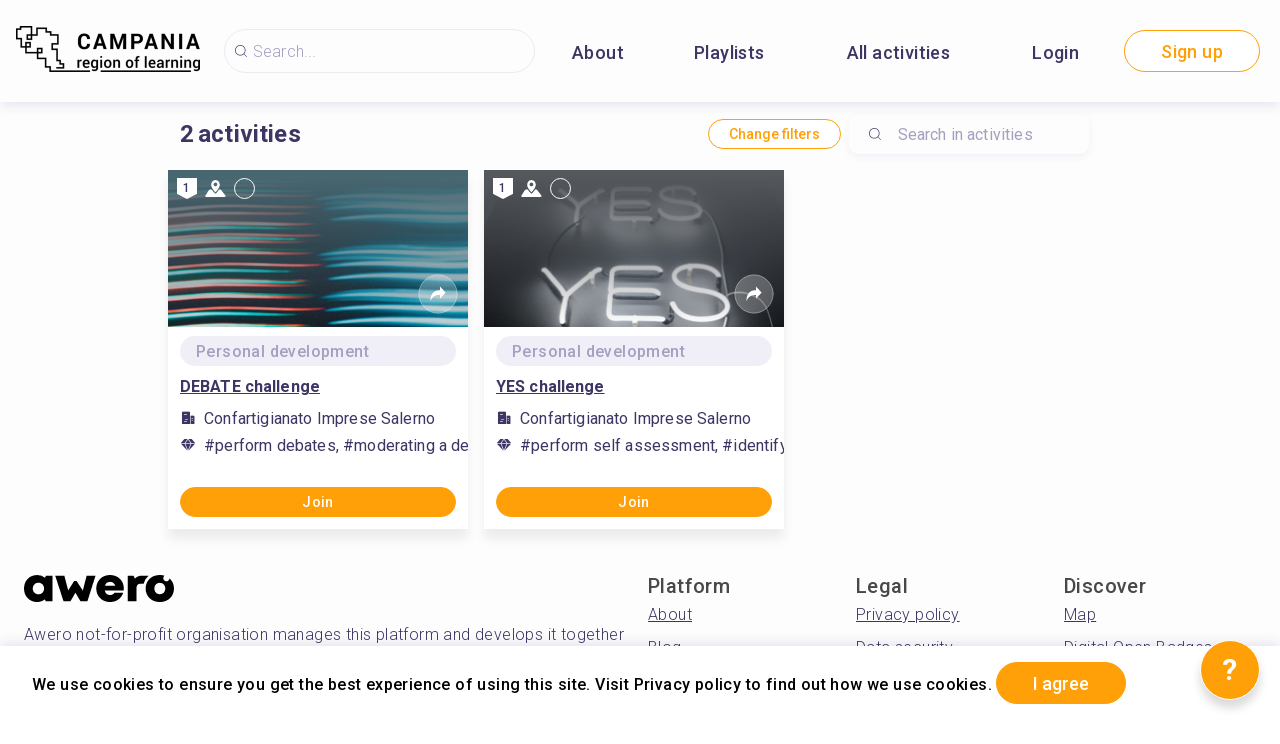

--- FILE ---
content_type: text/html; charset=utf-8
request_url: https://campania.regionoflearning.eu/en/opportunities?tag=23243c2f-a308-4e68-ab5d-a698c45ddfdc
body_size: 24647
content:
<!doctype html><html class="no-js" lang="en"><head><meta charSet="utf-8"/><meta http-equiv="x-ua-compatible" content="ie=edge"/><title>Opportunities</title><meta name="description" content=""/><meta name="viewport" content="width=device-width, initial-scale=1"/><link rel="preload" href="/assets/vendorsForm.107c39507ee3564c4284.js" as="script"/><link rel="preload" href="/assets/vendorsMain.747ca3a59fd48f756e7b.js" as="script"/><link rel="preload" href="/assets/vendorsTime.753bf1c9aa11f6df97e5.js" as="script"/><link rel="preload" href="/assets/vendors.d4e0ff8441f9b4bed2aa.js" as="script"/><link rel="preload" href="/assets/client.13aef41f393fdafc94f1.js" as="script"/><link rel="preload" href="/assets/8964.15ebafe8fde672c2fb57.chunk.js" as="script"/><link rel="preload" href="/assets/4697.d792a11c59c1b7e9d938.chunk.js" as="script"/><link rel="preload" href="/assets/5313.589ca95a415011b48707.chunk.js" as="script"/><link rel="preload" href="/assets/8757.8f6a248bab248f057f6e.chunk.js" as="script"/><link rel="preload" href="/assets/649.c783aba775ff610beb5c.chunk.js" as="script"/><link rel="preload" href="/assets/4255.3da28d3a60b5dc20c21c.chunk.js" as="script"/><link rel="preload" href="/assets/9459.385a34e1270dca526f58.chunk.js" as="script"/><link rel="preload" href="/assets/7400.d59503afc3544fcdc3ac.chunk.js" as="script"/><link rel="preload" href="/assets/opportunities.07e751705a257f7d375b.chunk.js" as="script"/><link rel="manifest" href="/site.webmanifest"/><link rel="apple-touch-icon" href="/icon.png"/><link href="https://fonts.googleapis.com/css?family=Roboto:300,400,500,700,900&amp;amp;subset=cyrillic,cyrillic-ext,latin-ext&amp;display=swap" rel="stylesheet"/><link rel="stylesheet" href="https://cdnjs.cloudflare.com/ajax/libs/balloon-css/0.5.0/balloon.min.css"/><style type="text/css">
    html, body, div, span, h1, h2, h3, h4, h5, h6 {
      font-family: &#x27;Roboto&#x27;, Arial, Helvetica, sans-serif;
      letter-spacing: 0.3pt;
      margin: 0;
      padding: 0;
      border: 0;
      font-size: 100%;
      vertical-align: baseline;
    }

    html, body {
        height: 100%;
        width: 100%;
    }

    html {
        scroll-behavior: smooth;
    }

    * {
        box-sizing: border-box;
    }
</style></head><body><div id="for-modal"></div><div id="app"><style data-emotion-css="pquatf-styles">{/*! * https://github.com/YouCanBookMe/react-datetime */}@font-face{font-family:'icons';src:url("/assets/e064566c.eot") format("embedded-opentype"),url("/assets/5786ed58.woff") format("woff2"),url("/assets/a6c05d9d.woff2") format("woff"),url("/assets/3edc20b4.ttf") format("truetype");}html{line-height:1.15;-webkit-text-size-adjust:100%;}body{margin:0;}main{display:block;}h1{font-size:2em;margin:0.67em 0;}hr{box-sizing:content-box;height:0;overflow:visible;}pre{font-family:monospace,monospace;font-size:1em;}a{background-color:transparent;}abbr[title]{border-bottom:none;-webkit-text-decoration:underline;text-decoration:underline;-webkit-text-decoration:underline dotted;text-decoration:underline dotted;}b,strong{font-weight:bolder;}code,kbd,samp{font-family:monospace,monospace;font-size:1em;}small{font-size:80%;}sub,sup{font-size:75%;line-height:0;position:relative;vertical-align:baseline;}sub{bottom:-0.25em;}sup{top:-0.5em;}img{border-style:none;}button,input,optgroup,select,textarea{font-family:inherit;font-size:100%;line-height:1.15;margin:0;}button,input{overflow:visible;}button,select{text-transform:none;}button,[type="button"],[type="reset"],[type="submit"]{-webkit-appearance:button;}button::-moz-focus-inner,[type="button"]::-moz-focus-inner,[type="reset"]::-moz-focus-inner,[type="submit"]::-moz-focus-inner{border-style:none;padding:0;}button:-moz-focusring,[type="button"]:-moz-focusring,[type="reset"]:-moz-focusring,[type="submit"]:-moz-focusring{outline:1px dotted ButtonText;}fieldset{padding:0.35em 0.75em 0.625em;}legend{box-sizing:border-box;color:inherit;display:table;max-width:100%;padding:0;white-space:normal;}progress{vertical-align:baseline;}textarea{overflow:auto;}[type="checkbox"],[type="radio"]{box-sizing:border-box;padding:0;}[type="number"]::-webkit-inner-spin-button,[type="number"]::-webkit-outer-spin-button{height:auto;}[type="search"]{-webkit-appearance:textfield;outline-offset:-2px;}[type="search"]::-webkit-search-decoration{-webkit-appearance:none;}::-webkit-file-upload-button{-webkit-appearance:button;font:inherit;}details{display:block;}summary{display:list-item;}template{display:none;}[hidden]{display:none;}html,body,div,span,h1,h2,h3,h4,h5,h6{font-family:'Roboto';-webkit-letter-spacing:0.3pt;-moz-letter-spacing:0.3pt;-ms-letter-spacing:0.3pt;letter-spacing:0.3pt;margin:0;padding:0;border:0;font-size:100%;vertical-align:baseline;}html,body{height:100%;width:100%;}html{-webkit-scroll-behavior:smooth;-moz-scroll-behavior:smooth;-ms-scroll-behavior:smooth;scroll-behavior:smooth;}*{box-sizing:border-box;}#app{height:100%;}#for-modal{z-index:8000;}a{color:inherit;}.rdt{position:relative;width:100%;}.rdtPicker{display:none;position:absolute;width:250px;padding:4px;margin-top:1px;z-index:99999 !important;background:#fff;box-shadow:0 1px 3px rgba(0,0,0,.1);border:1px solid #f9f9f9;}.rdtOpen .rdtPicker{display:block;}.rdtStatic .rdtPicker{box-shadow:none;position:static;}.rdtPicker .rdtTimeToggle{text-align:center;}.rdtPicker table{width:100%;margin:0;}.rdtPicker td,.rdtPicker th{text-align:center;height:28px;}.rdtPicker td{cursor:pointer;}.rdtPicker td.rdtDay:hover,.rdtPicker td.rdtHour:hover,.rdtPicker td.rdtMinute:hover,.rdtPicker td.rdtSecond:hover,.rdtPicker .rdtTimeToggle:hover{background:#eeeeee;cursor:pointer;}.rdtPicker td.rdtOld,.rdtPicker td.rdtNew{color:#999999;}.rdtPicker td.rdtToday{position:relative;border:1px solid #121212;}.rdtPicker td.rdtToday:before{content:'';display:inline-block;border-left:7px solid transparent;border-bottom:7px solid #f91942;border-top-color:rgba(0,0,0,0.2);position:absolute;bottom:4px;right:4px;}.rdtPicker td.rdtActive,.rdtPicker td.rdtActive:hover{background-color:#f91942;color:#fff;text-shadow:0 -1px 0 rgba(0,0,0,0.25);}.rdtPicker td.rdtActive.rdtToday:before{border-bottom-color:#fff;}.rdtPicker td.rdtDisabled,.rdtPicker td.rdtDisabled:hover{background:none;color:#999999;cursor:not-allowed;}.rdtPicker td span.rdtOld{color:#999999;}.rdtPicker td span.rdtDisabled,.rdtPicker td span.rdtDisabled:hover{background:none;color:#999999;cursor:not-allowed;}.rdtPicker th{border-bottom:1px solid #f9f9f9;}.rdtPicker .dow{width:14.2857%;border-bottom:none;cursor:default;}.rdtPicker th.rdtSwitch{width:100px;}.rdtPicker th.rdtNext,.rdtPicker th.rdtPrev{font-size:21px;vertical-align:top;}.rdtPrev span,.rdtNext span{display:block;-webkit-touch-callout:none;-webkit-user-select:none;-khtml-user-select:none;-moz-user-select:none;-ms-user-select:none;-webkit-user-select:none;-moz-user-select:none;-ms-user-select:none;user-select:none;}.rdtPicker th.rdtDisabled,.rdtPicker th.rdtDisabled:hover{background:none;color:#999999;cursor:not-allowed;}.rdtPicker thead tr:first-child th{cursor:pointer;}.rdtPicker thead tr:first-child th:hover{background:#eeeeee;}.rdtPicker tfoot{border-top:1px solid #f9f9f9;}.rdtPicker button{border:none;background:none;cursor:pointer;}.rdtPicker button:hover{background-color:#eee;}.rdtPicker thead button{width:100%;height:100%;}td.rdtMonth,td.rdtYear{height:50px;width:25%;cursor:pointer;}td.rdtMonth:hover,td.rdtYear:hover{background:#eee;}.rdtCounters{display:inline-block;}.rdtCounters > div{float:left;}.rdtCounter{height:100px;}.rdtCounter{width:40px;}.rdtCounterSeparator{line-height:100px;}.rdtCounter .rdtBtn{height:40%;line-height:40px;cursor:pointer;display:block;color:#f91942;-webkit-touch-callout:none;-webkit-user-select:none;-khtml-user-select:none;-moz-user-select:none;-ms-user-select:none;-webkit-user-select:none;-moz-user-select:none;-ms-user-select:none;user-select:none;}.rdtCounter .rdtBtn:hover{background:#eee;}.rdtCounter .rdtCount{height:20%;font-size:1.2em;}.rdtMilli{vertical-align:middle;padding-left:8px;width:48px;}.rdtMilli input{width:100%;font-size:1.2em;margin-top:37px;}.rdtTime td{cursor:default;}.Select{position:relative;border:none;outline:none;border-bottom-right-radius:0;border-bottom-left-radius:0;}.Select input::-webkit-contacts-auto-fill-button,.Select input::-webkit-credentials-auto-fill-button{display:none !important;}.Select input::-ms-clear{display:none !important;}.Select input::-ms-reveal{display:none !important;}.Select,.Select div,.Select input,.Select span{-webkit-box-sizing:border-box;-moz-box-sizing:border-box;box-sizing:border-box;}.Select.is-disabled .Select-arrow-zone{cursor:default;pointer-events:none;opacity:0.35;}.Select.is-disabled > .Select-control{color:rgba(0,0,0,0.3);cursor:not-allowed;}.Select.is-disabled > .Select-control:hover{box-shadow:none;}.Select.is-open > .Select-control{border-bottom-right-radius:0;border-bottom-left-radius:0;background-color:rgba(0,0,0,0);}.Select.is-open > .Select-control .Select-arrow{top:-2px;border-color:transparent transparent #999;border-width:0 5px 5px;}.Select.is-searchable.is-open > .Select-control{cursor:text;}.Select.is-searchable.is-focused:not(.is-open) > .Select-control{cursor:text;}.Select.is-focused > .Select-control{background-color:rgba(0,0,0,0);}.Select.is-focused:not(.is-open) > .Select-control{background-color:rgba(0,0,0,0);}.Select.has-value.is-clearable.Select--single > .Select-control .Select-value{padding-right:42px;}.Select.has-value.Select--single > .Select-control .Select-value .Select-value-label,.Select.has-value.is-pseudo-focused.Select--single > .Select-control .Select-value .Select-value-label{color:#333;}.Select.has-value.Select--single > .Select-control .Select-value a.Select-value-label,.Select.has-value.is-pseudo-focused.Select--single > .Select-control .Select-value a.Select-value-label{cursor:pointer;-webkit-text-decoration:none;text-decoration:none;}.Select.has-value.Select--single > .Select-control .Select-value a.Select-value-label:hover,.Select.has-value.is-pseudo-focused.Select--single > .Select-control .Select-value a.Select-value-label:hover,.Select.has-value.Select--single > .Select-control .Select-value a.Select-value-label:focus,.Select.has-value.is-pseudo-focused.Select--single > .Select-control .Select-value a.Select-value-label:focus{outline:none;-webkit-text-decoration:underline;text-decoration:underline;}.Select.has-value.Select--single > .Select-control .Select-value a.Select-value-label:focus,.Select.has-value.is-pseudo-focused.Select--single > .Select-control .Select-value a.Select-value-label:focus{background-color:rgba(0,0,0,0);}.Select.has-value.is-pseudo-focused .Select-input{opacity:0;}.Select.is-open .Select-arrow,.Select .Select-arrow-zone:hover > .Select-arrow{border-top-color:#666;}.Select.Select--rtl{direction:rtl;text-align:right;}.Select-control{background-color:rgba(0,0,0,0);border:none;outline:none;border-bottom:1px solid #b9bbbb;color:rgba(0,0,0,0.87);cursor:default;display:table;border-spacing:0;border-collapse:separate;height:36px;font-size:15px;overflow:hidden;position:relative;width:100%;}.Select-control .Select-input:focus{outline:none;}.Select-placeholder,.Select--single > .Select-control .Select-value{bottom:0;color:rgba(0,0,0,0.87);left:0;line-height:34px;padding-right:10px;position:absolute;right:0;top:0;max-width:100%;overflow:hidden;text-overflow:ellipsis;white-space:nowrap;}.Select-input{height:34px;padding-right:10px;vertical-align:middle;}.Select-input > input{width:100%;background:none transparent;border:0 none;box-shadow:none;cursor:default;display:inline-block;font-family:inherit;font-size:inherit;margin:0;outline:none;line-height:17px;padding:8px 0 12px;-webkit-appearance:none;}.is-focused .Select-input > input{cursor:text;}.has-value.is-pseudo-focused .Select-input{opacity:0;}.Select-control:not(.is-searchable) > .Select-input{outline:none;}.Select-loading-zone{cursor:pointer;display:table-cell;position:relative;text-align:center;vertical-align:middle;width:16px;}.Select-loading{-webkit-animation:Select-animation-spin 400ms infinite linear;-o-animation:Select-animation-spin 400ms infinite linear;-webkit-animation:Select-animation-spin 400ms infinite linear;animation:Select-animation-spin 400ms infinite linear;width:16px;height:16px;box-sizing:border-box;border-radius:50%;border:2px solid #ccc;border-right-color:#333;display:inline-block;position:relative;vertical-align:middle;}.Select-clear-zone{-webkit-animation:Select-animation-fadeIn 200ms;-o-animation:Select-animation-fadeIn 200ms;-webkit-animation:Select-animation-fadeIn 200ms;animation:Select-animation-fadeIn 200ms;color:#999;cursor:pointer;display:table-cell;position:relative;text-align:center;vertical-align:middle;width:17px;}.Select-clear-zone:hover{color:#D0021B;}.Select-clear{display:inline-block;font-size:18px;line-height:1;}.Select--multi .Select-clear-zone{width:17px;}.Select-arrow-zone{cursor:pointer;display:table-cell;position:relative;text-align:center;vertical-align:middle;width:25px;padding-right:5px;}.Select--rtl .Select-arrow-zone{padding-right:0;padding-left:5px;}.Select-arrow{border-color:#999 transparent transparent;border-style:solid;border-width:5px 5px 2.5px;display:inline-block;height:0;width:0;position:relative;}.Select-control > *:last-child{padding-right:5px;}.Select--multi .Select-multi-value-wrapper{display:inline-block;}.Select .Select-aria-only{position:absolute;display:inline-block;height:1px;width:1px;margin:-1px;-webkit-clip:rect(0,0,0,0);clip:rect(0,0,0,0);overflow:hidden;float:left;}@-webkit-keyframes Select-animation-fadeIn{from{opacity:0;}to{opacity:1;}}@-webkit-keyframes Select-animation-fadeIn{from{opacity:0;}to{opacity:1;}}@keyframes Select-animation-fadeIn{from{opacity:0;}to{opacity:1;}}.Select-menu-outer{border-bottom-right-radius:4px;border-bottom-left-radius:4px;background-color:#fff;border:1px solid #ccc;border-top-color:#e6e6e6;box-shadow:0 1px 0 rgba(0,0,0,0.06);box-sizing:border-box;margin-top:-1px;max-height:200px;position:absolute;left:0;top:100%;width:100%;z-index:1;-webkit-overflow-scrolling:touch;}.Select-menu{max-height:198px;overflow-y:auto;}.Select-option{box-sizing:border-box;background-color:#fff;color:#888888;cursor:pointer;display:block;padding:8px 10px;}.Select-option:last-child{border-bottom-right-radius:4px;border-bottom-left-radius:4px;}.Select-option.is-selected{color:#f91942;}.Select-option.is-focused{background-color:#ebf5ff;background-color:rgba(0,0,0,0.1);color:#121212;}.Select-option.is-disabled{color:rgba(0,0,0,0.3)!important;cursor:not-allowed;}.Select.is-disabled .Select-value-label{color:rgba(0,0,0,0.3)!important;cursor:not-allowed;}.Select-noresults{box-sizing:border-box;color:#999999;cursor:default;display:block;padding:8px 10px;}.Select--multi .Select-input{vertical-align:middle;margin-left:10px;padding:0;}.Select--multi.Select--rtl .Select-input{margin-left:0;margin-right:10px;}.Select--multi.has-value .Select-input{margin-left:5px;}.Select--multi .Select-value{background-color:#ebf5ff;background-color:rgba(0,126,255,0.08);border-radius:2px;border:1px solid #c2e0ff;border:1px solid rgba(0,126,255,0.24);display:inline-block;font-size:0.9em;line-height:1.4;margin-left:5px;margin-top:5px;vertical-align:top;}.Select--multi .Select-value-icon,.Select--multi .Select-value-label{display:inline-block;vertical-align:middle;}.Select--multi .Select-value-label{border-bottom-right-radius:2px;border-top-right-radius:2px;cursor:default;padding:2px 5px;}.Select--multi a.Select-value-label{cursor:pointer;-webkit-text-decoration:none;text-decoration:none;}.Select--multi a.Select-value-label:hover{-webkit-text-decoration:underline;text-decoration:underline;}.Select--multi .Select-value-icon{cursor:pointer;border-bottom-left-radius:2px;border-top-left-radius:2px;border-right:1px solid #c2e0ff;border-right:1px solid rgba(0,126,255,0.24);padding:1px 5px 3px;}.Select--multi .Select-value-icon:hover,.Select--multi .Select-value-icon:focus{background-color:#d8eafd;background-color:rgba(0,113,230,0.08);color:#0071e6;}.Select--multi .Select-value-icon:active{background-color:#c2e0ff;background-color:rgba(0,126,255,0.24);}.Select--multi.Select--rtl .Select-value{margin-left:0;margin-right:5px;}.Select--multi.Select--rtl .Select-value-icon{border-right:none;border-left:1px solid #c2e0ff;border-left:1px solid rgba(0,126,255,0.24);}.Select--multi.is-disabled .Select-value{background-color:#fcfcfc;border:1px solid #e3e3e3;color:#333;}.Select--multi.is-disabled .Select-value-icon{cursor:not-allowed;border-right:1px solid #e3e3e3;}.Select--multi.is-disabled .Select-value-icon:hover,.Select--multi.is-disabled .Select-value-icon:focus,.Select--multi.is-disabled .Select-value-icon:active{background-color:#fcfcfc;}@-webkit-keyframes Select-animation-spin{to{-webkit-transform:rotate(1turn);-ms-transform:rotate(1turn);transform:rotate(1turn);}}@keyframes Select-animation-spin{to{-webkit-transform:rotate(1turn);-ms-transform:rotate(1turn);transform:rotate(1turn);}}@-webkit-keyframes Select-animation-spin{to{-webkit-transform:rotate(1turn);}}.cluster > div{padding-top:2px;padding-left:1px;}.smartbanner-show.smartbanner-margin-top{margin-top:80px;}.smartbanner-show.smartbanner-margin-bottom{margin-bottom:80px;}.smartbanner-show .smartbanner{display:block;}.smartbanner{left:0;display:none;width:100%;height:80px;line-height:80px;font-family:Helvetica Neue,sans-serif;background:#f4f4f4;z-index:9998;-webkit-font-smoothing:antialiased;overflow:hidden;-webkit-text-size-adjust:none;}.smartbanner-top{position:absolute;top:0;}.smartbanner-bottom{position:fixed;bottom:0;}.smartbanner-container{margin:0 auto;padding:0 5px;}.smartbanner-close{display:inline-block;vertical-align:middle;margin:0 5px 0 0;font-family:ArialRoundedMTBold,Arial;font-size:20px;text-align:center;color:#888;-webkit-text-decoration:none;text-decoration:none;border:0;border-radius:14px;padding:0 0 1px;background-color:transparent;-webkit-font-smoothing:subpixel-antialiased;}.smartbanner-close:active,.smartbanner-close:hover{color:#aaa;}.smartbanner-icon{width:57px;height:57px;margin-right:12px;background-size:cover;border-radius:10px;}.smartbanner-icon,.smartbanner-info{display:inline-block;vertical-align:middle;}.smartbanner-info{white-space:normal;width:calc(99% - 201px);font-size:11px;line-height:1.2em;font-weight:700;}.smartbanner-wrapper{max-width:110px;display:inline-block;text-align:right;width:100%;}.smartbanner-title{font-size:13px;line-height:18px;text-overflow:ellipsis;white-space:nowrap;overflow:hidden;}.smartbanner-description{max-height:40px;overflow:hidden;}.smartbanner-author{text-overflow:ellipsis;white-space:nowrap;overflow:hidden;}.smartbanner-author:empty+.smartbanner-description{max-height:50px;}.smartbanner-button{margin:auto 0;height:24px;font-size:14px;line-height:24px;text-align:center;font-weight:700;color:#6a6a6a;text-transform:uppercase;-webkit-text-decoration:none;text-decoration:none;display:inline-block;text-shadow:0 1px 0 hsla(0,0%,100%,.8);}.smartbanner-button:active,.smartbanner-button:hover{color:#aaa;}.smartbanner-ios{background:#f2f2f2;box-shadow:0 1px 1px rgba(0,0,0,.2);line-height:80px;}.smartbanner-ios .smartbanner-close{border:0;width:18px;height:18px;line-height:18px;font-family:Arial;color:#888;text-shadow:0 1px 0 #fff;-webkit-font-smoothing:none;}.smartbanner-ios .smartbanner-close:active,.smartbanner-ios .smartbanner-close:hover{color:#888;}.smartbanner-ios .smartbanner-icon{background-size:cover;}.smartbanner-ios .smartbanner-info{color:#6a6a6a;text-shadow:0 1px 0 hsla(0,0%,100%,.8);font-weight:300;}.smartbanner-ios .smartbanner-title{color:#4d4d4d;font-weight:500;}.smartbanner-ios .smartbanner-button{padding:0 10px;font-size:15px;min-width:10%;font-weight:400;color:#0c71fd;}.smartbanner-ios .smartbanner-button:active,.smartbanner-ios .smartbanner-button:hover{background:#f2f2f2;}.smartbanner-android{background:#3d3d3d url("[data-uri]");box-shadow:inset 0 4px 0 #88b131;line-height:82px;}.smartbanner-android .smartbanner-close{border:0;max-width:17px;width:100%;height:17px;line-height:17px;margin-right:7px;color:#b1b1b3;background:#1c1e21;text-shadow:0 1px 1px #000;-webkit-text-decoration:none;text-decoration:none;box-shadow:inset 0 1px 2px rgba(0,0,0,.8),0 1px 1px hsla(0,0%,100%,.3);cursor:pointer;}.smartbanner-android .smartbanner-close:active,.smartbanner-android .smartbanner-close:hover{color:#eee;}.smartbanner-android .smartbanner-icon{background-color:transparent;box-shadow:none;}.smartbanner-android .smartbanner-info{color:#ccc;text-shadow:0 1px 2px #000;}.smartbanner-android .smartbanner-title{color:#fff;font-weight:700;}.smartbanner-android .smartbanner-button{min-width:12%;color:#d1d1d1;font-weight:700;padding:0;background:none;border-radius:0;box-shadow:0 0 0 1px #333,0 0 0 2px #dddcdc;}.smartbanner-android .smartbanner-button:active,.smartbanner-android .smartbanner-button:hover{background:none;}.smartbanner-android .smartbanner-button-text{text-align:center;display:block;padding:0 10px;background:#42b6c9;background:linear-gradient(180deg,#42b6c9,#39a9bb);text-transform:none;text-shadow:none;box-shadow:none;}.smartbanner-android .smartbanner-button-text:active,.smartbanner-android .smartbanner-button-text:hover{background:#2ac7e1;}.smartbanner-kindle,.smartbanner-windows{background:#f4f4f4;background:linear-gradient(180deg,#f4f4f4,#cdcdcd);box-shadow:0 1px 2px rgba(0,0,0,.5);line-height:80px;}.smartbanner-kindle .smartbanner-close,.smartbanner-windows .smartbanner-close{border:0;width:18px;height:18px;line-height:18px;color:#888;text-shadow:0 1px 0 #fff;}.smartbanner-kindle .smartbanner-close:active,.smartbanner-kindle .smartbanner-close:hover,.smartbanner-windows .smartbanner-close:active,.smartbanner-windows .smartbanner-close:hover{color:#aaa;}.smartbanner-kindle .smartbanner-icon,.smartbanner-windows .smartbanner-icon{background:rgba(0,0,0,.6);background-size:cover;box-shadow:0 1px 3px rgba(0,0,0,.3);}.smartbanner-kindle .smartbanner-info,.smartbanner-windows .smartbanner-info{color:#6a6a6a;text-shadow:0 1px 0 hsla(0,0%,100%,.8);}.smartbanner-kindle .smartbanner-title,.smartbanner-windows .smartbanner-title{color:#4d4d4d;font-weight:700;}.smartbanner-kindle .smartbanner-button,.smartbanner-windows .smartbanner-button{padding:0 10px;min-width:10%;color:#6a6a6a;background:#efefef;background:linear-gradient(180deg,#efefef,#dcdcdc);border-radius:3px;box-shadow:inset 0 0 0 1px #bfbfbf,0 1px 0 hsla(0,0%,100%,.6),inset 0 2px 0 hsla(0,0%,100%,.7);}.smartbanner-kindle .smartbanner-button:active,.smartbanner-kindle .smartbanner-button:hover,.smartbanner-windows .smartbanner-button:active,.smartbanner-windows .smartbanner-button:hover{background:#dcdcdc;background:linear-gradient(180deg,#dcdcdc,#efefef);}</style><style data-emotion-css="iznmea-Container">.css-iznmea-Container{background-color:#FDFDFD;}</style><div class="css-iznmea-Container e141p6oi0"><div></div><style data-emotion-css="1oio35f-Imp">.css-1oio35f-Imp{display:none;position:absolute;height:4px;top:0;left:0;right:0;background-color:#EB5757;z-index:99999;}</style><div class="css-1oio35f-Imp e141p6oi1"></div><style data-emotion-css="fwblrv-Container">.css-fwblrv-Container{box-sizing:border-box;margin-left:8px;margin-right:8px;display:-webkit-box;display:-webkit-flex;display:-ms-flexbox;display:flex;-webkit-align-items:center;-webkit-box-align:center;-ms-flex-align:center;align-items:center;-webkit-box-pack:center;-webkit-justify-content:center;-ms-flex-pack:center;justify-content:center;height:48px;margin:0;box-shadow:0 3px 12px 0 rgba(48,6,114,0.11);}@media (min-width:768px){.css-fwblrv-Container{height:102px;}}</style><div class="css-fwblrv-Container ef07gx40"><style data-emotion-css="1jr9hec-LeftLogo">.css-1jr9hec-LeftLogo{display:block;padding:0 16px;}</style><div class="css-1jr9hec-LeftLogo ef07gx41"><a href="/"><style data-emotion-css="hlmky8-Logo">.css-hlmky8-Logo{width:138px;}@media (min-width:768px){.css-hlmky8-Logo{width:184px;}}</style><img alt="Campania Region of Learning" src="/storage/content/0c005ba3-e2b4-443f-96f6-78364ce908fa.png" class="css-hlmky8-Logo ef07gx46"/></a></div><style data-emotion-css="1fc79mh-Title">.css-1fc79mh-Title{box-sizing:border-box;-webkit-box-flex:1;-webkit-flex-grow:1;-ms-flex-positive:1;flex-grow:1;}</style><div class="css-1fc79mh-Title ef07gx42"><style data-emotion-css="y9c62h-Search">@media (max-width:768px){.css-y9c62h-Search{display:none;}}</style><style data-emotion-css="1i45obm-Root-Search">.css-1i45obm-Root-Search{display:inline-block;margin-right:8px;margin-left:8px;}@media (min-width:768px){.css-1i45obm-Root-Search{width:100%;max-width:350px;}}@media (max-width:768px){.css-1i45obm-Root-Search{display:none;}}</style><div class="ef07gx45 css-1i45obm-Root-Search eld6u6n2" lang="en"><style data-emotion-css="odj0aj-InputRoot">.css-odj0aj-InputRoot{position:relative;box-shadow:0 3px 12px 0 rgba(48,6,114,0.11);border-radius:10px;border-radius:22px;border:1px solid #A59FC0;border:1px solid rgba(165,159,192,0.2);box-shadow:unset;}</style><div class="css-odj0aj-InputRoot e1n95mtj2"><style data-emotion-css="js4kir-TheInput">.css-js4kir-TheInput{font-family:Roboto;font-size:16px;font-weight:300;line-height:19px;height:42px;padding:0 0px 0 28px;width:200px;background-position:8px;}</style><style data-emotion-css="10sbwmb-Input-TheInput">.css-10sbwmb-Input-TheInput{font-family:Roboto;font-size:16px;font-weight:normal;-webkit-letter-spacing:0.16px;-moz-letter-spacing:0.16px;-ms-letter-spacing:0.16px;letter-spacing:0.16px;line-height:19px;height:48px;width:100%;padding:0 48px 0 49px;border:0 none;box-sizing:border-box;outline:none;background:transparent url("data:image/svg+xml,%3Csvg width='24' height='24' viewBox='0 0 24 24' fill='none' xmlns='http://www.w3.org/2000/svg'%3E %3Cpath d='M10.9483 18.8554C6.58931 18.8554 3.04126 15.3073 3.04126 10.9483C3.04126 6.58928 6.58931 3.04123 10.9483 3.04123C15.3074 3.04123 18.8554 6.58928 18.8554 10.9483C18.8554 15.3073 15.3074 18.8554 10.9483 18.8554ZM10.9483 4.05496C7.14686 4.05496 4.05499 7.14683 4.05499 10.9483C4.05499 14.7498 7.14686 17.8417 10.9483 17.8417C14.7498 17.8417 17.8417 14.7498 17.8417 10.9483C17.8417 7.14683 14.7498 4.05496 10.9483 4.05496Z' fill='%233E3564'/%3E %3Cpath d='M20.4522 20.9589C20.3255 20.9589 20.1988 20.9082 20.0974 20.8069L15.8144 16.5239C15.6117 16.3211 15.6117 16.017 15.8144 15.8143C16.0172 15.6115 16.3213 15.6115 16.524 15.8143L20.807 20.0973C21.0098 20.3 21.0098 20.6041 20.807 20.8069C20.7057 20.9082 20.5789 20.9589 20.4522 20.9589Z' fill='%233E3564'/%3E %3C/svg%3E") 18px center/16px 16px no-repeat;border-radius:10px;color:#484848;font-family:Roboto;font-size:16px;font-weight:300;line-height:19px;height:42px;padding:0 0px 0 28px;width:200px;background-position:8px;}.css-10sbwmb-Input-TheInput::-webkit-input-placeholder{color:#A59FC0;}.css-10sbwmb-Input-TheInput::-moz-placeholder{color:#A59FC0;}.css-10sbwmb-Input-TheInput:-ms-input-placeholder{color:#A59FC0;}.css-10sbwmb-Input-TheInput:-moz-placeholder{color:#A59FC0;}</style><input id="quick-q" name="q" placeholder="Search..." autoComplete="off" class="e1n95mtj0 css-10sbwmb-Input-TheInput e17cpl1k0" value=""/><style data-emotion-css="ocilc8-SearchButton">.css-ocilc8-SearchButton{height:48px;width:48px;position:absolute;right:0;top:0;text-align:center;line-height:48px;overflow:hidden;border:0 none;background-color:#ffa008;color:#ffffff;font-weight:300;cursor:pointer;border-top-right-radius:10px;border-bottom-right-radius:10px;font-size:16px;padding-top:3px;display:none;}</style><button type="submit" aria-label="Search" class="css-ocilc8-SearchButton e1n95mtj1"><style data-emotion-css="1im7vkg-FontIcon">.css-1im7vkg-FontIcon:before{font-family:icons !important;font-style:normal;font-weight:normal !important;font-variant:normal;text-transform:none;line-height:1px;-webkit-font-smoothing:antialiased;-moz-osx-font-smoothing:grayscale;content:"\f107";}</style><i content="search" class="css-1im7vkg-FontIcon e1g79kgz0"></i></button></div></div></div><style data-emotion-css="tt6amz-Right">.css-tt6amz-Right{box-sizing:border-box;min-width:48px;display:-webkit-box;display:-webkit-flex;display:-ms-flexbox;display:flex;-webkit-align-items:center;-webkit-box-align:center;-ms-flex-align:center;align-items:center;padding:0 16px;}</style><div class="css-tt6amz-Right ef07gx43"><style data-emotion-css="14sv17x-Root">.css-14sv17x-Root{display:inline-block;color:#3E3564;}@media (min-width:768px){.css-14sv17x-Root{overflow:hidden;}}</style><div class="css-14sv17x-Root eibu05s0"><style data-emotion-css="1rsngo-MobileRoot">.css-1rsngo-MobileRoot{display:inline-block;white-space:nowrap;}@media (min-width:768px){.css-1rsngo-MobileRoot{display:none;}}</style><div class="css-1rsngo-MobileRoot e12moobg0"><style data-emotion-css="8qv56m-Open">.css-8qv56m-Open{background-color:transparent;background-repeat:no-repeat;background-position:center center;background-size:17px 17px;width:31px;height:31px;border:0 none;outline:none;cursor:pointer;padding:7px;-webkit-flex-shrink:0;-ms-flex-negative:0;flex-shrink:0;display:inline-block;vertical-align:middle;background-image:url("data:image/svg+xml,%3Csvg width='24' height='24' viewBox='0 0 24 24' fill='none' xmlns='http://www.w3.org/2000/svg'%3E %3Cpath d='M10.9483 18.8554C6.58931 18.8554 3.04126 15.3073 3.04126 10.9483C3.04126 6.58928 6.58931 3.04123 10.9483 3.04123C15.3074 3.04123 18.8554 6.58928 18.8554 10.9483C18.8554 15.3073 15.3074 18.8554 10.9483 18.8554ZM10.9483 4.05496C7.14686 4.05496 4.05499 7.14683 4.05499 10.9483C4.05499 14.7498 7.14686 17.8417 10.9483 17.8417C14.7498 17.8417 17.8417 14.7498 17.8417 10.9483C17.8417 7.14683 14.7498 4.05496 10.9483 4.05496Z' fill='%233E3564'/%3E %3Cpath d='M20.4522 20.9589C20.3255 20.9589 20.1988 20.9082 20.0974 20.8069L15.8144 16.5239C15.6117 16.3211 15.6117 16.017 15.8144 15.8143C16.0172 15.6115 16.3213 15.6115 16.524 15.8143L20.807 20.0973C21.0098 20.3 21.0098 20.6041 20.807 20.8069C20.7057 20.9082 20.5789 20.9589 20.4522 20.9589Z' fill='%233E3564'/%3E %3C/svg%3E");}</style><button name="userSearchMenu" aria-label="Click to search" type="button" class="css-8qv56m-Open ejblv205"></button><style data-emotion-css="1y13del-Login">.css-1y13del-Login{background-color:transparent;background-repeat:no-repeat;background-position:center center;background-size:17px 17px;width:31px;height:31px;border:0 none;outline:none;cursor:pointer;padding:7px;-webkit-flex-shrink:0;-ms-flex-negative:0;flex-shrink:0;display:inline-block;vertical-align:middle;background-image:url("data:image/svg+xml,%3Csvg width='24' height='24' viewBox='0 0 24 24' fill='none' xmlns='http://www.w3.org/2000/svg'%3E %3Cpath d='M12.0127 15.51C8.41398 15.51 5.49951 12.5955 5.49951 8.99681C5.49951 5.39808 8.41398 2.48361 12.0127 2.48361C15.6114 2.48361 18.5006 5.42342 18.5006 8.99681C18.5006 12.5702 15.5861 15.51 12.0127 15.51ZM12.0127 3.49734C8.97153 3.49734 6.51324 5.95563 6.51324 8.99681C6.51324 12.038 8.97153 14.4963 12.0127 14.4963C15.0539 14.4963 17.4868 12.038 17.4868 8.99681C17.4868 5.98097 15.0286 3.49734 12.0127 3.49734Z' fill='%233E3564'/%3E %3Cpath d='M21.0855 20.7561C20.9081 20.7561 20.7307 20.6547 20.6547 20.5026C19.7676 18.9821 18.5258 17.7149 17.0052 16.8532C15.4846 15.9916 13.7613 15.51 12.0126 15.51C10.2639 15.51 8.54061 15.9662 7.02002 16.8532C5.49942 17.7402 4.23226 18.9821 3.3706 20.5026C3.21854 20.7561 2.91442 20.8321 2.68633 20.68C2.4329 20.528 2.35687 20.2239 2.50893 19.9958C3.42128 18.3231 4.81516 16.9293 6.48781 15.9662C8.16046 15.0032 10.0612 14.4963 11.9873 14.4963C13.9134 14.4963 15.8141 15.0032 17.4868 15.9662C19.1594 16.9293 20.5533 18.3231 21.5163 19.9958C21.6684 20.2492 21.567 20.5533 21.3389 20.68C21.2629 20.7307 21.1869 20.7561 21.0855 20.7561Z' fill='%233E3564'/%3E %3C/svg%3E");margin-right:8px;}</style><a href="/dashboard/auth?back=%2Fen%2Fopportunities" aria-label="Profile" class="css-1y13del-Login e12moobg1"><span></span></a><style data-emotion-css="goulsl-Open">.css-goulsl-Open{background-color:transparent;background-repeat:no-repeat;background-position:center center;background-size:contain;width:20px;height:17px;border:0 none;outline:none;cursor:pointer;padding:7px;-webkit-flex-shrink:0;-ms-flex-negative:0;flex-shrink:0;display:inline-block;vertical-align:middle;background-image:url("data:image/svg+xml,%3C?xml version='1.0' encoding='UTF-8'?%3E %3Csvg width='21px' height='14px' viewBox='0 0 21 14' version='1.1' xmlns='http://www.w3.org/2000/svg' xmlns:xlink='http://www.w3.org/1999/xlink'%3E %3C!-- Generator: Sketch 52.3 (67297) - http://www.bohemiancoding.com/sketch --%3E %3Ctitle%3EMenu%3C/title%3E %3Cdesc%3ECreated with Sketch.%3C/desc%3E %3Cg id='Desktop' stroke='none' stroke-width='1' fill='none' fill-rule='evenodd'%3E %3Cg id='Homepage-Mobile-1' transform='translate(-16.000000, -16.000000)' fill='%233E3564' fill-rule='nonzero'%3E %3Cg id='Header' transform='translate(16.000000, 14.000000)'%3E %3Cg id='Menu' transform='translate(0.000000, 2.000000)'%3E %3Cpath d='M0.841711957,0.0859410169 C0.597032149,0.0991444444 0.377719914,0.247057651 0.26640478,0.47395188 C0.155089646,0.700846108 0.168687117,0.972242398 0.302074119,1.18588769 C0.43546112,1.39953298 0.668368098,1.52296162 0.913043478,1.50966983 L20.0869565,1.50966983 C20.3339137,1.51330055 20.5636209,1.37841962 20.6881188,1.1566756 C20.8126166,0.934931577 20.8126166,0.66067927 20.6881188,0.438935249 C20.5636209,0.217191228 20.3339137,0.0823103024 20.0869565,0.0859410169 L0.913043478,0.0859410169 C0.889282448,0.0846529012 0.865472987,0.0846529012 0.841711957,0.0859410169 Z M0.841711957,6.25543254 C0.597032149,6.26863597 0.377719914,6.41654918 0.26640478,6.64344341 C0.155089646,6.87033763 0.168687117,7.14173392 0.302074119,7.35537921 C0.43546112,7.5690245 0.668368098,7.69245315 0.913043478,7.67916136 L20.0869565,7.67916136 C20.3339137,7.68279207 20.5636209,7.54791115 20.6881188,7.32616712 C20.8126166,7.1044231 20.8126166,6.8301708 20.6881188,6.60842677 C20.5636209,6.38668275 20.3339137,6.25180183 20.0869565,6.25543254 L0.913043478,6.25543254 C0.889282448,6.25414443 0.865472987,6.25414443 0.841711957,6.25543254 Z M0.841711957,12.4249241 C0.597032149,12.4381275 0.377719914,12.5860407 0.26640478,12.8129349 C0.155089646,13.0398292 0.168687117,13.3112254 0.302074119,13.5248707 C0.43546112,13.738516 0.668368098,13.8619447 0.913043478,13.8486529 L20.0869565,13.8486529 C20.3339137,13.8522836 20.5636209,13.7174027 20.6881188,13.4956586 C20.8126166,13.2739146 20.8126166,12.9996623 20.6881188,12.7779183 C20.5636209,12.5561743 20.3339137,12.4212934 20.0869565,12.4249241 L0.913043478,12.4249241 C0.889282448,12.423636 0.865472987,12.423636 0.841711957,12.4249241 Z' id='Shape'%3E%3C/path%3E %3C/g%3E %3C/g%3E %3C/g%3E %3C/g%3E %3C/svg%3E");}</style><button name="UserHeaderLeftMenu" aria-label="Open mobile menu" type="button" class="css-goulsl-Open ejblv205"></button></div><style data-emotion-css="6bnrif-TabletRoot">.css-6bnrif-TabletRoot{display:none;}@media (min-width:768px){.css-6bnrif-TabletRoot{display:inline-block;display:-webkit-box;display:-webkit-flex;display:-ms-flexbox;display:flex;-webkit-align-items:center;-webkit-box-align:center;-ms-flex-align:center;align-items:center;}.css-6bnrif-TabletRoot a{margin:0 4px;}}</style><div class="css-6bnrif-TabletRoot e14zyxpj0"><style data-emotion-css="1gesl83-Two">.css-1gesl83-Two{padding-top:2px;display:-webkit-box;display:-webkit-flex;display:-ms-flexbox;display:flex;-webkit-flex-wrap:wrap;-ms-flex-wrap:wrap;flex-wrap:wrap;height:102px;overflow:hidden;-webkit-align-items:center;-webkit-box-align:center;-ms-flex-align:center;align-items:center;}</style><div class="css-1gesl83-Two e14zyxpj1"><style data-emotion-css="j4l3ng-Item">.css-j4l3ng-Item{-webkit-box-flex:1;-webkit-flex-grow:1;-ms-flex-positive:1;flex-grow:1;height:51px;display:-webkit-box;display:-webkit-flex;display:-ms-flexbox;display:flex;-webkit-align-items:center;-webkit-box-align:center;-ms-flex-align:center;align-items:center;-webkit-box-pack:center;-webkit-justify-content:center;-ms-flex-pack:center;justify-content:center;}</style><div class="css-j4l3ng-Item e14zyxpj3"><style data-emotion-css="cox6z5-StyledLink">.css-cox6z5-StyledLink{display:inline-block;-webkit-text-decoration:none;text-decoration:none;box-sizing:border-box;font-family:Roboto;font-size:14px;font-weight:500;line-height:14px;border:1px solid silver;background-color:silver;border-width:1px;border-radius:30px;width:auto;color:#ffffff;text-align:center;height:30px;outline:none;cursor:pointer;padding:8px 12px;-webkit-transition:all 200ms;transition:all 200ms;-webkit-flex-shrink:0;-ms-flex-negative:0;flex-shrink:0;white-space:nowrap;display:inline-block;box-sizing:border-box;background-color:transparent;border-color:transparent;color:#3E3564;padding:8px 12px;}.css-cox6z5-StyledLink:hover{box-shadow:0 0 2px 0px #3E3564;}@media (min-width:768px){.css-cox6z5-StyledLink{font-family:Roboto;font-size:18px;font-weight:500;line-height:18px;height:42px;padding:12px 36px;width:auto;}}@media (min-width:960px){.css-cox6z5-StyledLink{width:auto;}}@media (min-width:768px){.css-cox6z5-StyledLink{padding:12px 18px;}}@media (min-width:960px){.css-cox6z5-StyledLink{padding:12px 24px;}}</style><a href="/about" type="menuLink" class="css-cox6z5-StyledLink e106fdhn0">About</a></div><div class="css-j4l3ng-Item e14zyxpj3"><style data-emotion-css="qad771-StyledLink">.css-qad771-StyledLink{display:inline-block;-webkit-text-decoration:none;text-decoration:none;box-sizing:border-box;font-family:Roboto;font-size:14px;font-weight:500;line-height:14px;border:1px solid silver;background-color:silver;border-width:1px;border-radius:30px;width:auto;color:#ffffff;text-align:center;height:30px;outline:none;cursor:pointer;padding:8px 12px;-webkit-transition:all 200ms;transition:all 200ms;-webkit-flex-shrink:0;-ms-flex-negative:0;flex-shrink:0;white-space:nowrap;display:inline-block;box-sizing:border-box;background-color:transparent;border-color:transparent;color:#3E3564;}.css-qad771-StyledLink:hover{box-shadow:0 0 2px 0px #3E3564;}@media (min-width:768px){.css-qad771-StyledLink{font-family:Roboto;font-size:18px;font-weight:500;line-height:18px;height:42px;padding:12px 36px;width:auto;}}@media (min-width:960px){.css-qad771-StyledLink{width:auto;}}</style><a href="/opportunities?config=playlists" type="link" class="css-qad771-StyledLink e106fdhn0">Playlists</a></div><div class="css-j4l3ng-Item e14zyxpj3"><a href="/opportunities" type="link" class="css-qad771-StyledLink e106fdhn0">All activities</a></div><div class="css-j4l3ng-Item e14zyxpj3"><a href="/dashboard/auth?back=%2Fen%2Fopportunities" type="link" class="css-qad771-StyledLink e106fdhn0">Login</a></div></div><style data-emotion-css="7lg694-Three">.css-7lg694-Three{-webkit-flex-shrink:0;-ms-flex-negative:0;flex-shrink:0;display:-webkit-box;display:-webkit-flex;display:-ms-flexbox;display:flex;-webkit-align-items:center;-webkit-box-align:center;-ms-flex-align:center;align-items:center;}</style><div class="css-7lg694-Three e14zyxpj2"><style data-emotion-css="w2071v-StyledLink">.css-w2071v-StyledLink{display:inline-block;-webkit-text-decoration:none;text-decoration:none;box-sizing:border-box;font-family:Roboto;font-size:14px;font-weight:500;line-height:14px;border:1px solid silver;background-color:silver;border-width:1px;border-radius:30px;width:auto;color:#ffffff;text-align:center;height:30px;outline:none;cursor:pointer;padding:8px 12px;-webkit-transition:all 200ms;transition:all 200ms;-webkit-flex-shrink:0;-ms-flex-negative:0;flex-shrink:0;white-space:nowrap;display:inline-block;box-sizing:border-box;background-color:#ffffff;border-color:#ffa008;color:#ffa008;}.css-w2071v-StyledLink:hover{box-shadow:0 0 2px 0px #3E3564;}@media (min-width:768px){.css-w2071v-StyledLink{font-family:Roboto;font-size:18px;font-weight:500;line-height:18px;height:42px;padding:12px 36px;width:auto;}}@media (min-width:960px){.css-w2071v-StyledLink{width:auto;}}</style><a href="/dashboard/auth?back=%2Fen%2Fopportunities" type="link" class="css-w2071v-StyledLink e106fdhn0">Sign up</a></div></div></div></div></div><style data-emotion-css="iyc2iz-Root">.css-iyc2iz-Root{-webkit-transition:all 200ms;transition:all 200ms;}</style><div class="css-iyc2iz-Root e13sz1010"></div><style data-emotion-css="1xvc9cv-SecondaryContainer">.css-1xvc9cv-SecondaryContainer{width:100%;margin:0 auto;min-height:50vh;}@media (min-width:768px){.css-1xvc9cv-SecondaryContainer{width:768px;}}@media (min-width:960px){.css-1xvc9cv-SecondaryContainer{width:960px;}}</style><div class="css-1xvc9cv-SecondaryContainer et64hw00"><style data-emotion-css="9b9w0j-Top">.css-9b9w0j-Top{margin-top:8px;margin-bottom:8px;}</style><div class="css-9b9w0j-Top eus2fy31"><style data-emotion-css="1a5m4ou-Root">.css-1a5m4ou-Root{display:-webkit-box;display:-webkit-flex;display:-ms-flexbox;display:flex;margin-bottom:12px;-webkit-flex-direction:column;-ms-flex-direction:column;flex-direction:column;}@media (min-width:768px){.css-1a5m4ou-Root{-webkit-flex-direction:row;-ms-flex-direction:row;flex-direction:row;}}</style><div class="css-1a5m4ou-Root e1erh77j0"><style data-emotion-css="1s78xwf-Heading">.css-1s78xwf-Heading{font-family:Roboto;font-size:14px;font-weight:500;line-height:48px;color:#3E3564;margin:0 16px;-webkit-flex-shrink:0;-ms-flex-negative:0;flex-shrink:0;}@media (min-width:768px){.css-1s78xwf-Heading{font-family:Roboto;font-size:24px;font-weight:bold;-webkit-letter-spacing:0.18px;-moz-letter-spacing:0.18px;-ms-letter-spacing:0.18px;letter-spacing:0.18px;line-height:48px;margin:0 16px 0px 16px;}}</style><h1 class="css-1s78xwf-Heading e1erh77j2"><style data-emotion-css="opunjo-Count">.css-opunjo-Count{margin-right:4px;min-width:18px;text-align:right;display:inline-block;}</style><span class="css-opunjo-Count e1erh77j3">2</span>activities</h1><style data-emotion-css="1g6a8ak-ActionBox">.css-1g6a8ak-ActionBox{-webkit-box-pack:start;-webkit-justify-content:flex-start;-ms-flex-pack:start;justify-content:flex-start;-webkit-align-items:center;-webkit-box-align:center;-ms-flex-align:center;align-items:center;display:-webkit-box;display:-webkit-flex;display:-ms-flexbox;display:flex;-webkit-box-flex:1;-webkit-flex-grow:1;-ms-flex-positive:1;flex-grow:1;margin:0 16px;-webkit-flex-direction:column;-ms-flex-direction:column;flex-direction:column;}@media (min-width:768px){.css-1g6a8ak-ActionBox{margin:0 16px 0 0;-webkit-box-pack:end;-webkit-justify-content:flex-end;-ms-flex-pack:end;justify-content:flex-end;-webkit-flex-direction:row;-ms-flex-direction:row;flex-direction:row;}}</style><div class="css-1g6a8ak-ActionBox e1erh77j1"><style data-emotion-css="12hvkqs-SortAndView">.css-12hvkqs-SortAndView{display:-webkit-box;display:-webkit-flex;display:-ms-flexbox;display:flex;width:100%;-webkit-align-items:flex-end;-webkit-box-align:flex-end;-ms-flex-align:flex-end;align-items:flex-end;}@media (min-width:768px){.css-12hvkqs-SortAndView{-webkit-align-items:center;-webkit-box-align:center;-ms-flex-align:center;align-items:center;-webkit-box-pack:end;-webkit-justify-content:flex-end;-ms-flex-pack:end;justify-content:flex-end;padding-right:8px;}}</style><div class="css-12hvkqs-SortAndView eus2fy30"><style data-emotion-css="1o8lqtp-Button">.css-1o8lqtp-Button{font-family:Roboto;font-size:14px;font-weight:500;line-height:14px;border:1px solid silver;background-color:silver;border-width:1px;border-radius:30px;width:auto;color:#ffffff;text-align:center;height:30px;outline:none;cursor:pointer;padding:8px 12px;-webkit-transition:all 200ms;transition:all 200ms;-webkit-flex-shrink:0;-ms-flex-negative:0;flex-shrink:0;white-space:nowrap;display:inline-block;box-sizing:border-box;background-color:#ffffff;border-color:#ffa008;color:#ffa008;}.css-1o8lqtp-Button:hover{box-shadow:0 0 2px 0px #3E3564;}@media (min-width:768px){.css-1o8lqtp-Button{font-family:Roboto;font-size:18px;font-weight:500;line-height:18px;height:42px;padding:12px 36px;width:auto;}}@media (min-width:960px){.css-1o8lqtp-Button{width:auto;}}@media (min-width:768px){.css-1o8lqtp-Button{font-family:Roboto;font-size:14px;font-weight:500;line-height:14px;height:30px;padding:7px 20px;}}.css-1o8lqtp-Button > .e1g79kgz0{margin-left:8px;margin-right:2px;position:relative;top:2px;}@media (min-width:768px){.css-1o8lqtp-Button > .e1g79kgz0{margin-right:-8px;}}</style><button type="button" class="css-1o8lqtp-Button eymqlox0">Change filters</button></div><style data-emotion-css="vekyz8-Search">.css-vekyz8-Search{width:100%;}@media (min-width:768px){.css-vekyz8-Search{width:380px;}}</style><div class="css-vekyz8-Search eiwqkal0"><style data-emotion-css="gx2j46-Input">.css-gx2j46-Input{font-family:Roboto;font-size:16px;font-weight:normal;-webkit-letter-spacing:0.16px;-moz-letter-spacing:0.16px;-ms-letter-spacing:0.16px;letter-spacing:0.16px;line-height:19px;width:100%;padding:0 48px 0 49px;border:0 none;box-sizing:border-box;outline:none;background:transparent url("data:image/svg+xml,%3Csvg width='24' height='24' viewBox='0 0 24 24' fill='none' xmlns='http://www.w3.org/2000/svg'%3E %3Cpath d='M10.9483 18.8554C6.58931 18.8554 3.04126 15.3073 3.04126 10.9483C3.04126 6.58928 6.58931 3.04123 10.9483 3.04123C15.3074 3.04123 18.8554 6.58928 18.8554 10.9483C18.8554 15.3073 15.3074 18.8554 10.9483 18.8554ZM10.9483 4.05496C7.14686 4.05496 4.05499 7.14683 4.05499 10.9483C4.05499 14.7498 7.14686 17.8417 10.9483 17.8417C14.7498 17.8417 17.8417 14.7498 17.8417 10.9483C17.8417 7.14683 14.7498 4.05496 10.9483 4.05496Z' fill='%233E3564'/%3E %3Cpath d='M20.4522 20.9589C20.3255 20.9589 20.1988 20.9082 20.0974 20.8069L15.8144 16.5239C15.6117 16.3211 15.6117 16.017 15.8144 15.8143C16.0172 15.6115 16.3213 15.6115 16.524 15.8143L20.807 20.0973C21.0098 20.3 21.0098 20.6041 20.807 20.8069C20.7057 20.9082 20.5789 20.9589 20.4522 20.9589Z' fill='%233E3564'/%3E %3C/svg%3E") 18px center/16px 16px no-repeat;box-shadow:0 3px 9px 0 rgba(48,6,114,0.06);border-radius:10px;-webkit-box-flex:1;-webkit-flex-grow:1;-ms-flex-positive:1;flex-grow:1;max-width:100%;-webkit-transition:all 300ms;transition:all 300ms;height:40px;color:#484848;margin-right:-10px;}.css-gx2j46-Input:focus{box-shadow:0 3px 9px 0 rgba(48,6,114,0.11);}.css-gx2j46-Input::-webkit-input-placeholder{color:#A59FC0;}.css-gx2j46-Input::-moz-placeholder{color:#A59FC0;}.css-gx2j46-Input:-ms-input-placeholder{color:#A59FC0;}.css-gx2j46-Input:-moz-placeholder{color:#A59FC0;}@media (min-width:768px){.css-gx2j46-Input{max-width:240px;}.css-gx2j46-Input:focus{max-width:100%;}}</style><input id="opportunities-s" name="q" autoComplete="off" value="" placeholder="Search in activities" class="css-gx2j46-Input ebany7c0"/><style data-emotion-css="3yzp3t-Close">.css-3yzp3t-Close{width:10px;height:10px;background:transparent url("data:image/svg+xml,%3C?xml version='1.0' encoding='UTF-8'?%3E %3Csvg width='18px' height='18px' viewBox='0 0 18 18' version='1.1' xmlns='http://www.w3.org/2000/svg' xmlns:xlink='http://www.w3.org/1999/xlink'%3E %3C!-- Generator: Sketch 52.3 (67297) - http://www.bohemiancoding.com/sketch --%3E %3Ctitle%3Ecross%3C/title%3E %3Cdesc%3ECreated with Sketch.%3C/desc%3E %3Cg id='Desktop' stroke='none' stroke-width='1' fill='none' fill-rule='evenodd'%3E %3Cg id='Register' transform='translate(-913.000000, -188.000000)' fill='%233E3564'%3E %3Cg transform='translate(488.000000, 166.000000)' id='cross'%3E %3Cg transform='translate(425.000000, 22.000000)'%3E %3Cg id='Group'%3E %3Cpath d='M17.485294,0.307803396 C17.224934,0.0425241509 16.802834,0.0425581132 16.5424873,0.307803396 L8.99999067,7.99261472 L1.45751467,0.307837358 C1.197158,0.0425581132 0.775068,0.0425581132 0.514708,0.307837358 C0.254351333,0.573082642 0.254354667,1.00314679 0.514711333,1.26842604 L8.05717733,8.9532 L0.514731333,16.6379434 C0.254384667,16.9032226 0.254374667,17.3332868 0.514728,17.598566 C0.775088,17.8638113 1.19719133,17.8638113 1.457538,17.598566 L8.99999067,9.91378868 L16.5424607,17.598566 C16.8028207,17.8638453 17.224914,17.8638453 17.4852707,17.598566 C17.7456307,17.3333208 17.7456273,16.9032566 17.4852707,16.6379774 L9.94279733,8.9532 L17.485294,1.26839208 C17.7456407,1.00314679 17.7456507,0.573082642 17.485294,0.307803396 Z' id='Path'%3E%3C/path%3E %3C/g%3E %3C/g%3E %3C/g%3E %3C/g%3E %3C/g%3E %3C/svg%3E") center center/10px 10px no-repeat;outline:none;border:0 none;position:relative;left:-20px;top:-4px;cursor:pointer;z-index:500;opacity:0;-webkit-transition:all 300ms;transition:all 300ms;}</style><button type="button" class="css-3yzp3t-Close ebany7c1"></button></div></div></div></div><div class="css-1vb1alo-Root ee6jmmo0"><style data-emotion-css="1nn8gco-Items">.css-1nn8gco-Items{box-sizing:border-box;display:-webkit-box;display:-webkit-flex;display:-ms-flexbox;display:flex;-webkit-flex-wrap:wrap;-ms-flex-wrap:wrap;flex-wrap:wrap;}</style><div class="css-1nn8gco-Items ee6jmmo1"><style data-emotion-css="dts6g2-ItemRoot">.css-dts6g2-ItemRoot{box-sizing:border-box;margin-bottom:32px;padding-left:8px;padding-right:8px;width:100%;display:-webkit-box;display:-webkit-flex;display:-ms-flexbox;display:flex;-webkit-box-pack:center;-webkit-justify-content:center;-ms-flex-pack:center;justify-content:center;}@media screen and (min-width:540px){.css-dts6g2-ItemRoot{margin-bottom:16px;}}@media screen and (min-width:768px){.css-dts6g2-ItemRoot{margin-bottom:16px;}}@media (min-width:768px){.css-dts6g2-ItemRoot{width:auto;}}</style><div id="event-item-0" class="css-dts6g2-ItemRoot e1lp76hw0"><style data-emotion-css="13omw67-Root">.css-13omw67-Root{display:inline-block;display:-webkit-box;display:-webkit-flex;display:-ms-flexbox;display:flex;width:300px;box-shadow:0 10px 10px 0 rgba(0,0,0,0.07);background-color:#ffffff;color:#3E3564;text-align:left;-webkit-flex-direction:column;-ms-flex-direction:column;flex-direction:column;}</style><div class="css-13omw67-Root e1qik99v0"><style data-emotion-css="1freo7l-Pic">.css-1freo7l-Pic{display:inline-block;height:157px;width:100%;background:#486771 none top center/100% auto no-repeat;background-image:url("https://campania.regionoflearning.eu/storage/projectCover/bc3529f7-9a50-4f62-af02-8042286b5e5a.jpg?variant=cover300");background-size:100% auto;background-size:cover;-webkit-text-decoration:none;text-decoration:none;}</style><a href="/en/activities/12086" css="[object Object]" picture="https://campania.regionoflearning.eu/storage/projectCover/bc3529f7-9a50-4f62-af02-8042286b5e5a.jpg" color="#486771" class="css-1freo7l-Pic e1qik99v1"><style data-emotion-css="ulonzw-Cover">.css-ulonzw-Cover{display:inline-block;display:-webkit-box;display:-webkit-flex;display:-ms-flexbox;display:flex;-webkit-flex-direction:column;-ms-flex-direction:column;flex-direction:column;-webkit-align-items:stretch;-webkit-box-align:stretch;-ms-flex-align:stretch;align-items:stretch;-webkit-box-pack:justify;-webkit-justify-content:space-between;-ms-flex-pack:justify;justify-content:space-between;height:100%;width:100%;background:linear-gradient(0deg,#48677100 0%,#486771FF 95%);}</style><div class="css-ulonzw-Cover e1qik99v2"><div><style data-emotion-css="j4qjwe-CoverActions">.css-j4qjwe-CoverActions{display:-webkit-box;display:-webkit-flex;display:-ms-flexbox;display:flex;-webkit-align-items:stretch;-webkit-box-align:stretch;-ms-flex-align:stretch;align-items:stretch;-webkit-box-pack:justify;-webkit-justify-content:space-between;-ms-flex-pack:justify;justify-content:space-between;color:#ffffff;padding:8px;}.css-j4qjwe-CoverActions > div > div{display:-webkit-box;display:-webkit-flex;display:-ms-flexbox;display:flex;-webkit-align-items:center;-webkit-box-align:center;-ms-flex-align:center;align-items:center;-webkit-box-pack:center;-webkit-justify-content:center;-ms-flex-pack:center;justify-content:center;}.css-j4qjwe-CoverActions > div > div > div{margin-right:8px;}.css-j4qjwe-CoverActions > div > div > div:last-of-type{margin-right:0;}</style><div class="css-j4qjwe-CoverActions e3wqzd30"><style data-emotion-css="1ch1npm-Root">.css-1ch1npm-Root{display:-webkit-box;display:-webkit-flex;display:-ms-flexbox;display:flex;-webkit-align-items:center;-webkit-box-align:center;-ms-flex-align:center;align-items:center;-webkit-box-pack:justify;-webkit-justify-content:space-between;-ms-flex-pack:justify;justify-content:space-between;width:100%;}</style><div class="css-1ch1npm-Root e319t5m6"><style data-emotion-css="m6lnee-Elements">.css-m6lnee-Elements{display:-webkit-box;display:-webkit-flex;display:-ms-flexbox;display:flex;-webkit-align-items:center;-webkit-box-align:center;-ms-flex-align:center;align-items:center;-webkit-box-pack:start;-webkit-justify-content:flex-start;-ms-flex-pack:start;justify-content:flex-start;}.css-m6lnee-Elements > div{margin-right:8px;}.css-m6lnee-Elements > div:last-of-type{margin-right:0;}</style><div class="css-m6lnee-Elements e319t5m0"><style data-emotion-css="u9l97i-Badge">.css-u9l97i-Badge{background:transparent url("data:image/svg+xml,%3C?xml version='1.0' encoding='UTF-8'?%3E %3Csvg width='18px' height='19px' viewBox='0 0 18 19' version='1.1' xmlns='http://www.w3.org/2000/svg' xmlns:xlink='http://www.w3.org/1999/xlink'%3E %3C!-- Generator: Sketch 52.3 (67297) - http://www.bohemiancoding.com/sketch --%3E %3Ctitle%3Ebadge%3C/title%3E %3Cdesc%3ECreated with Sketch.%3C/desc%3E %3Cg id='Desktop' stroke='none' stroke-width='1' fill='none' fill-rule='evenodd'%3E %3Cg id='Playlist' transform='translate(-31.000000, -140.000000)' fill='%23FFFFFF' fill-rule='nonzero'%3E %3Cg id='1' transform='translate(16.000000, 122.000000)'%3E %3Cg id='Badge' transform='translate(15.000000, 18.000000)'%3E %3Cpolygon id='badge' points='0 0 0 14.3772321 9 19 18 14.3772321 18 0'/%3E %3C/g%3E %3C/g%3E %3C/g%3E %3C/g%3E %3C/svg%3E") center center/contain no-repeat;width:21px;height:21px;color:#3E3564;text-align:center;font-family:Roboto;font-size:12px;font-weight:500;line-height:21px;display:inline-block;padding-left:1px;}</style><div data-balloon="Activity has 1 badge to earn" data-balloon-pos="right" class="css-u9l97i-Badge e319t5m1">1</div><style data-emotion-css="r0xoai-ActivityType">.css-r0xoai-ActivityType{background:transparent url("data:image/svg+xml,%3C?xml version='1.0' encoding='UTF-8'?%3E %3Csvg width='22px' height='18px' viewBox='0 0 22 18' version='1.1' xmlns='http://www.w3.org/2000/svg' xmlns:xlink='http://www.w3.org/1999/xlink'%3E %3C!-- Generator: Sketch 52.3 (67297) - http://www.bohemiancoding.com/sketch --%3E %3Ctitle%3Elocal_icon%3C/title%3E %3Cdesc%3ECreated with Sketch.%3C/desc%3E %3Cg id='Symbols' stroke='none' stroke-width='1' fill='none' fill-rule='evenodd'%3E %3Cg id='Event_Card_Desktop_1' transform='translate(-53.000000, -20.000000)' fill='%23FFFFFF' fill-rule='nonzero'%3E %3Cg id='local_icon' transform='translate(53.000000, 20.000000)'%3E %3Cpath d='M21.5586057,16.5122921 L17.0393294,10.7255828 C16.727386,10.326162 16.2452952,10.0921715 15.7343725,10.0921715 L14.8184425,10.0921715 C13.6878121,11.8504768 12.3163541,13.3303106 11.6991551,13.9613488 L11.4465878,14.2195823 C11.1728106,14.4995076 10.7188443,14.5008128 10.4434582,14.2224755 L10.1893428,13.9656957 C9.6273416,13.3976991 8.53245685,12.2297339 7.5147163,10.788832 C7.34846249,10.5534907 7.19286626,10.3215331 7.04540263,10.0921715 L5.30269889,10.0921715 C4.73459485,10.0921715 4.20656664,10.3809984 3.90549072,10.8565024 L0.281008012,16.5803483 C-0.0756409513,17.1436113 0.334581973,17.8742193 1.00757903,17.8742193 L20.8800487,17.8742193 C21.5912704,17.8742193 21.9927606,17.0682702 21.5586057,16.5122921 Z' id='Shape'/%3E %3Cpath d='M15.5146949,5.0931602 C15.5165287,2.23625155 13.5080602,0.0103362733 10.9438884,0.0103362733 C8.38147518,0.0103362733 6.37306655,2.23625176 6.37306655,5.07740341 C6.37306655,8.24803544 10.1963172,12.226693 10.9421144,12.9803422 C11.6843945,12.2214401 15.5146949,8.15867321 15.5146949,5.0931602 Z M8.96536287,4.79218138 C8.92271719,3.67831134 9.82484708,2.76209638 10.9438884,2.76205206 L10.9438884,2.76734879 C12.0369992,2.76828334 12.9229246,3.64265849 12.9238714,4.72158821 C12.9208649,5.82489478 11.992009,6.71259364 10.8643988,6.66906238 C9.84599713,6.62971515 9.00389007,5.79747661 8.96536287,4.79218138 Z' id='Shape'/%3E %3C/g%3E %3C/g%3E %3C/g%3E %3C/svg%3E") center center/contain no-repeat;width:21px;height:21px;display:inline-block;}</style><div type="workshop" data-balloon="Workshop" data-balloon-pos="right" class="css-r0xoai-ActivityType e319t5m5"></div><style data-emotion-css="14kr5ee-Completed">.css-14kr5ee-Completed{display:inline-block;border:1px solid #ffffff;border-radius:50%;width:21px;height:21px;font-size:19px;color:#ffa008;background-color:transparent;}.css-14kr5ee-Completed i{position:relative;top:2px;}</style><div data-balloon="You have not completed this activity" data-balloon-pos="right" class="css-14kr5ee-Completed e13lah510"></div></div><div></div></div></div></div><div><style data-emotion-css="8dp919-CoverActions">.css-8dp919-CoverActions{display:-webkit-box;display:-webkit-flex;display:-ms-flexbox;display:flex;-webkit-align-items:stretch;-webkit-box-align:stretch;-ms-flex-align:stretch;align-items:stretch;-webkit-box-pack:justify;-webkit-justify-content:space-between;-ms-flex-pack:justify;justify-content:space-between;color:#ffffff;padding:0;}.css-8dp919-CoverActions > div > div{display:-webkit-box;display:-webkit-flex;display:-ms-flexbox;display:flex;-webkit-align-items:center;-webkit-box-align:center;-ms-flex-align:center;align-items:center;-webkit-box-pack:center;-webkit-justify-content:center;-ms-flex-pack:center;justify-content:center;}.css-8dp919-CoverActions > div > div > div{margin-right:8px;}.css-8dp919-CoverActions > div > div > div:last-of-type{margin-right:0;}</style><div class="css-8dp919-CoverActions e3wqzd30"><div></div><style data-emotion-css="1ku8s96-Root">.css-1ku8s96-Root{display:inline-block;padding:10px;}</style><div class="css-1ku8s96-Root e1vfle390"><style data-emotion-css="mvqgoj-Button">.css-mvqgoj-Button{width:40px;height:40px;background:transparent url("data:image/svg+xml,%3C?xml version='1.0' encoding='UTF-8'?%3E %3Csvg width='42px' height='42px' viewBox='0 0 42 42' version='1.1' xmlns='http://www.w3.org/2000/svg' xmlns:xlink='http://www.w3.org/1999/xlink'%3E %3C!-- Generator: Sketch 52.3 (67297) - http://www.bohemiancoding.com/sketch --%3E %3Ctitle%3Eshare%3C/title%3E %3Cdesc%3ECreated with Sketch.%3C/desc%3E %3Cg id='Symbols' stroke='none' stroke-width='1' fill='none' fill-rule='evenodd'%3E %3Cg id='Event_Card_Desktop_1' transform='translate(-369.000000, -214.000000)' fill='%23FFFFFF'%3E %3Cg id='share' transform='translate(370.000000, 215.000000)'%3E %3Cpath d='M40,20 C40,31.0452632 31.0452632,40 20,40 C8.95473684,40 0,31.0452632 0,20 C0,8.95473684 8.95473684,0 20,0 C31.0452632,0 40,8.95473684 40,20 L40,20 Z' id='Combined-Shape-Copy-2' stroke='%23FFFFFF' fill-opacity='0.5' opacity='0.5' stroke-linecap='round' stroke-linejoin='round'%3E%3C/path%3E %3Cpath d='M22,16 L22,12 L28,18.5 L22,25 L22,21 C16.6810966,21 13.3477633,23.3333333 12,28 C12,20 15.3333333,16 22,16 Z' id='Combined-Shape' fill-rule='nonzero'%3E%3C/path%3E %3C/g%3E %3C/g%3E %3C/g%3E %3C/svg%3E") center center/contain no-repeat;display:inline-block;border:0 none;cursor:pointer;outline:none;}</style><button type="button" aria-label="Share" class="css-mvqgoj-Button e1vfle391"></button></div></div></div></div></a><style data-emotion-css="17sjzsg-Details">.css-17sjzsg-Details{font-family:Roboto;font-size:14px;font-weight:normal;-webkit-letter-spacing:0.14px;-moz-letter-spacing:0.14px;-ms-letter-spacing:0.14px;letter-spacing:0.14px;line-height:16px;padding:8px 12px 12px 12px;min-height:202px;display:-webkit-box;display:-webkit-flex;display:-ms-flexbox;display:flex;-webkit-flex-direction:column;-ms-flex-direction:column;flex-direction:column;-webkit-box-pack:justify;-webkit-justify-content:space-between;-ms-flex-pack:justify;justify-content:space-between;overflow:hidden;}</style><div class="css-17sjzsg-Details e1qik99v3"><style data-emotion-css="8sf8px-Root">.css-8sf8px-Root{font-family:Roboto;font-size:12px;font-weight:500;line-height:12px;display:block;background-color:#F0EFF8;border-radius:15px;padding:7px 8px 5px 8px;margin-right:10px;color:#A59FC0;overflow:hidden;max-width:100%;white-space:nowrap;margin-top:1px;margin-bottom:1px;-webkit-text-decoration:none;text-decoration:none;}.css-8sf8px-Root:last-of-type{margin-right:initial;}@media (min-width:768px){.css-8sf8px-Root{font-family:Roboto;font-size:16px;font-weight:500;line-height:18px;padding:7px 16px 5px 16px;}}</style><a href="/opportunities?category=fbd74b58-3f9a-407c-83ca-6177650e49e5" title="Personal development" category="[object Object]" paths="[object Object]" class="css-8sf8px-Root e1bblti0"><style data-emotion-css="15muac7-C">.css-15muac7-C{display:-webkit-box;display:-webkit-flex;display:-ms-flexbox;display:flex;}</style><div class="css-15muac7-C e1bblti2"><style data-emotion-css="z6oqo6-Prefix">.css-z6oqo6-Prefix{-webkit-box-flex:0;-webkit-flex-grow:0;-ms-flex-positive:0;flex-grow:0;-webkit-flex-shrink:0;-ms-flex-negative:0;flex-shrink:0;display:inline-block;}</style><div class="css-z6oqo6-Prefix e1bblti3"></div><style data-emotion-css="ubq1vx-Text">.css-ubq1vx-Text{-webkit-box-flex:1;-webkit-flex-grow:1;-ms-flex-positive:1;flex-grow:1;display:inline-block;overflow:hidden;text-overflow:ellipsis;}</style><div title="Personal development" class="css-ubq1vx-Text e1bblti4">Personal development</div></div></a><style data-emotion-css="1uskqvl-Top">.css-1uskqvl-Top{-webkit-box-flex:1;-webkit-flex-grow:1;-ms-flex-positive:1;flex-grow:1;display:-webkit-box;display:-webkit-flex;display:-ms-flexbox;display:flex;-webkit-flex-direction:column;-ms-flex-direction:column;flex-direction:column;}</style><div class="css-1uskqvl-Top e1qik99v4"><div><style data-emotion-css="1opaz68-Name">.css-1opaz68-Name{font-family:Roboto;font-size:16px;font-weight:bold;-webkit-letter-spacing:0.12px;-moz-letter-spacing:0.12px;-ms-letter-spacing:0.12px;letter-spacing:0.12px;line-height:23px;display:inline-block;color:#3E3564;-webkit-flex-shrink:0;-ms-flex-negative:0;flex-shrink:0;margin:8px 0;max-height:46px;overflow-y:hidden;}</style><a href="/en/activities/12086" css="[object Object]" class="css-1opaz68-Name e1qik99v5">DEBATE challenge</a></div><style data-emotion-css="sjl4ms-Additional">.css-sjl4ms-Additional{-webkit-box-flex:1;-webkit-flex-grow:1;-ms-flex-positive:1;flex-grow:1;display:-webkit-box;display:-webkit-flex;display:-ms-flexbox;display:flex;}</style><div class="css-sjl4ms-Additional e1qik99v6"><style data-emotion-css="kderza-Details">.css-kderza-Details{-webkit-box-flex:1;-webkit-flex-grow:1;-ms-flex-positive:1;flex-grow:1;display:-webkit-box;display:-webkit-flex;display:-ms-flexbox;display:flex;-webkit-flex-direction:column;-ms-flex-direction:column;flex-direction:column;-webkit-box-pack:start;-webkit-justify-content:flex-start;-ms-flex-pack:start;justify-content:flex-start;}</style><div class="css-kderza-Details e3wqzd34"><style data-emotion-css="zegou0-DetailLine">.css-zegou0-DetailLine{font-family:Roboto;font-size:12px;font-weight:normal;-webkit-letter-spacing:0.12px;-moz-letter-spacing:0.12px;-ms-letter-spacing:0.12px;letter-spacing:0.12px;line-height:14px;white-space:nowrap;text-overflow:ellipsis;overflow:hidden;margin-bottom:8px;}.css-zegou0-DetailLine i{width:20px;display:inline-block;position:relative;top:2px;}@media (min-width:768px){.css-zegou0-DetailLine{font-family:Roboto;font-size:16px;font-weight:normal;-webkit-letter-spacing:0.16px;-moz-letter-spacing:0.16px;-ms-letter-spacing:0.16px;letter-spacing:0.16px;line-height:19px;}}</style><div class="css-zegou0-DetailLine e3wqzd32"><style data-emotion-css="1io53dt-FontIcon">.css-1io53dt-FontIcon:before{font-family:icons !important;font-style:normal;font-weight:normal !important;font-variant:normal;text-transform:none;line-height:1px;-webkit-font-smoothing:antialiased;-moz-osx-font-smoothing:grayscale;content:"\f110";}</style><i content="organiser" class="css-1io53dt-FontIcon e1g79kgz0"></i> <!-- -->Confartigianato Imprese Salerno</div><div class="css-zegou0-DetailLine e3wqzd32"><style data-emotion-css="obbryt-FontIcon">.css-obbryt-FontIcon:before{font-family:icons !important;font-style:normal;font-weight:normal !important;font-variant:normal;text-transform:none;line-height:1px;-webkit-font-smoothing:antialiased;-moz-osx-font-smoothing:grayscale;content:"\f111";}</style><i content="skill" class="css-obbryt-FontIcon e1g79kgz0"></i> <!-- -->#perform debates, #moderating a debate, #peer group method, #perform self assessment, #teamwork methods, #build collaborative relations</div></div></div></div><style data-emotion-css="1bscwsi-Bottom">.css-1bscwsi-Bottom{text-align:center;}</style><div class="css-1bscwsi-Bottom e1qik99v7"><style data-emotion-css="i74a8q-StyledLink">.css-i74a8q-StyledLink{display:inline-block;-webkit-text-decoration:none;text-decoration:none;box-sizing:border-box;font-family:Roboto;font-size:14px;font-weight:500;line-height:14px;border:1px solid silver;background-color:silver;border-width:1px;border-radius:30px;width:100%;color:#ffffff;text-align:center;height:30px;outline:none;cursor:pointer;padding:8px 12px;-webkit-transition:all 200ms;transition:all 200ms;-webkit-flex-shrink:0;-ms-flex-negative:0;flex-shrink:0;white-space:nowrap;display:inline-block;box-sizing:border-box;background-color:#ffa008;border-color:#ffa008;color:#ffffff;}.css-i74a8q-StyledLink:hover{box-shadow:0 0 2px 0px #3E3564;}@media (min-width:768px){.css-i74a8q-StyledLink{font-family:Roboto;font-size:18px;font-weight:500;line-height:18px;height:42px;padding:12px 36px;width:100%;}}@media (min-width:960px){.css-i74a8q-StyledLink{width:100%;}}@media (min-width:768px){.css-i74a8q-StyledLink{font-family:Roboto;font-size:14px;font-weight:500;line-height:14px;height:30px;padding:7px 20px;}}</style><a href="/dashboard/auth?back=%2Fevents%2F12086%2Fattend" type="link" class="css-i74a8q-StyledLink e106fdhn0">Join</a></div></div></div></div><div id="event-item-1" class="css-dts6g2-ItemRoot e1lp76hw0"><div class="css-13omw67-Root e1qik99v0"><style data-emotion-css="iba792-Pic">.css-iba792-Pic{display:inline-block;height:157px;width:100%;background:#54585d none top center/100% auto no-repeat;background-image:url("https://campania.regionoflearning.eu/storage/projectCover/53b2a206-83ee-4fa0-8369-075f3e7889f7.jpg?variant=cover300");background-size:100% auto;background-size:cover;-webkit-text-decoration:none;text-decoration:none;}</style><a href="/en/activities/12081" css="[object Object]" picture="https://campania.regionoflearning.eu/storage/projectCover/53b2a206-83ee-4fa0-8369-075f3e7889f7.jpg" color="#54585d" class="css-iba792-Pic e1qik99v1"><style data-emotion-css="awhvid-Cover">.css-awhvid-Cover{display:inline-block;display:-webkit-box;display:-webkit-flex;display:-ms-flexbox;display:flex;-webkit-flex-direction:column;-ms-flex-direction:column;flex-direction:column;-webkit-align-items:stretch;-webkit-box-align:stretch;-ms-flex-align:stretch;align-items:stretch;-webkit-box-pack:justify;-webkit-justify-content:space-between;-ms-flex-pack:justify;justify-content:space-between;height:100%;width:100%;background:linear-gradient(0deg,#54585d00 0%,#54585dFF 95%);}</style><div class="css-awhvid-Cover e1qik99v2"><div><div class="css-j4qjwe-CoverActions e3wqzd30"><div class="css-1ch1npm-Root e319t5m6"><div class="css-m6lnee-Elements e319t5m0"><div data-balloon="Activity has 1 badge to earn" data-balloon-pos="right" class="css-u9l97i-Badge e319t5m1">1</div><div type="workshop" data-balloon="Workshop" data-balloon-pos="right" class="css-r0xoai-ActivityType e319t5m5"></div><div data-balloon="You have not completed this activity" data-balloon-pos="right" class="css-14kr5ee-Completed e13lah510"></div></div><div></div></div></div></div><div><div class="css-8dp919-CoverActions e3wqzd30"><div></div><div class="css-1ku8s96-Root e1vfle390"><button type="button" aria-label="Share" class="css-mvqgoj-Button e1vfle391"></button></div></div></div></div></a><div class="css-17sjzsg-Details e1qik99v3"><a href="/opportunities?category=fbd74b58-3f9a-407c-83ca-6177650e49e5" title="Personal development" category="[object Object]" paths="[object Object]" class="css-8sf8px-Root e1bblti0"><div class="css-15muac7-C e1bblti2"><div class="css-z6oqo6-Prefix e1bblti3"></div><div title="Personal development" class="css-ubq1vx-Text e1bblti4">Personal development</div></div></a><div class="css-1uskqvl-Top e1qik99v4"><div><a href="/en/activities/12081" css="[object Object]" class="css-1opaz68-Name e1qik99v5">YES challenge</a></div><div class="css-sjl4ms-Additional e1qik99v6"><div class="css-kderza-Details e3wqzd34"><div class="css-zegou0-DetailLine e3wqzd32"><i content="organiser" class="css-1io53dt-FontIcon e1g79kgz0"></i> <!-- -->Confartigianato Imprese Salerno</div><div class="css-zegou0-DetailLine e3wqzd32"><i content="skill" class="css-obbryt-FontIcon e1g79kgz0"></i> <!-- -->#perform self assessment, #identify opportunity, #self-reflection, #personal development, #think positively, #identify goals</div></div></div></div><div class="css-1bscwsi-Bottom e1qik99v7"><a href="/dashboard/auth?back=%2Fevents%2F12081%2Fattend" type="link" class="css-i74a8q-StyledLink e106fdhn0">Join</a></div></div></div></div></div><style data-emotion-css="sz2ken-LineSpinnerRoot">.css-sz2ken-LineSpinnerRoot{width:100%;height:4px;visibility:hidden;margin-bottom:-4px;overflow-x:hidden;}</style><div height="4" class="css-sz2ken-LineSpinnerRoot ev4ui1e0"><style data-emotion-css="2qja7n-Spinner animation-1eglanp">.css-2qja7n-Spinner{display:block;-webkit-animation:animation-1eglanp 1.7s infinite linear;animation:animation-1eglanp 1.7s infinite linear;position:relative;width:96px;height:4px;background-color:rgba(119,119,119,0.2);left:50%;-webkit-transform:translateX(-50%);-ms-transform:translateX(-50%);transform:translateX(-50%);}@-webkit-keyframes animation-1eglanp{0%{left:0;}50%{left:100%;}100%{left:0%;}}@keyframes animation-1eglanp{0%{left:0;}50%{left:100%;}100%{left:0%;}}</style><span height="4" class="css-2qja7n-Spinner ev4ui1e1"></span></div><style data-emotion-css="adn7o1-Next">.css-adn7o1-Next{text-align:right;min-height:30px;padding-bottom:24px;}</style><div class="css-adn7o1-Next ee6jmmo2"></div></div></div><style data-emotion-css="1f8p53b-Container">.css-1f8p53b-Container{box-sizing:border-box;margin-left:16px;margin-right:16px;display:-webkit-box;display:-webkit-flex;display:-ms-flexbox;display:flex;-webkit-flex-wrap:wrap;-ms-flex-wrap:wrap;flex-wrap:wrap;color:#484848;}</style><div class="css-1f8p53b-Container ey9swg51"><style data-emotion-css="1rtv37h">.css-1rtv37h{box-sizing:border-box;margin-top:0px;padding-left:8px;padding-right:8px;width:100%;-webkit-order:1;-ms-flex-order:1;order:1;}@media screen and (min-width:540px){.css-1rtv37h{margin-top:32px;}}@media screen and (min-width:768px){.css-1rtv37h{margin-top:0px;}}@media screen and (min-width:540px){.css-1rtv37h{width:50%;}}@media screen and (min-width:768px){.css-1rtv37h{width:50%;}}@media screen and (min-width:540px){.css-1rtv37h{-webkit-order:4;-ms-flex-order:4;order:4;}}@media screen and (min-width:768px){.css-1rtv37h{-webkit-order:1;-ms-flex-order:1;order:1;}}</style><div width="1,0.5,0.5" order="1,4,1" class="css-1rtv37h"><style data-emotion-css="ceitxf-Link">.css-ceitxf-Link:hover{-webkit-text-decoration:underline;text-decoration:underline;}</style><a href="https://awero.org/" target="_blank" class="css-ceitxf-Link ey9swg50"><style data-emotion-css="1y52qcn-FooterLogo">.css-1y52qcn-FooterLogo{max-width:150px;}</style><img src="data:image/svg+xml,%3Csvg id=&#x27;Layer_1&#x27; data-name=&#x27;Layer 1&#x27; xmlns=&#x27;http://www.w3.org/2000/svg&#x27; viewBox=&#x27;0 0 710.33 127.65&#x27;%3E%3Cpath d=&#x27;M134.4,3.8V123.6H102.5L99,115.13a56.78,56.78,0,0,1-36.15,12.52C26.19,127.65,0,100.93,0,63.7S26.19.19,62.82.19a56.82,56.82,0,0,1,36.6,12.87l4.23-9.26Zm-39.25,60c0-15.55-11.36-27.23-26.81-27.23S41.52,48.24,41.52,63.79,52.88,91.12,68.34,91.12,95.15,79.44,95.15,63.79Z&#x27;/%3E%3Cpath d=&#x27;M472.61,62.69a77,77,0,0,1-.85,10.93h-89c2.7,13.74,11.43,20.85,24.46,20.85,9.64,0,17.69-4.23,21.66-11.24H470c-8.43,27.34-32.67,44.42-62.72,44.42-37.38,0-65.07-27.32-65.07-63.92S369.66,0,407.26,0c38.61,0,65.35,27.55,65.35,62.69ZM383.53,50.77H432c-3.62-12-12.25-18.44-24.7-18.44C395.23,32.33,386.87,38.87,383.53,50.77Z&#x27;/%3E%3Cpath d=&#x27;M590.19,3.35H558.44c-14.26,0-24.55,4.1-33,13.87L519,3.93H491.36v119.8h41.26V62.8c0-15.28,6.12-21.68,20.73-21.68h13.09A70.75,70.75,0,0,1,590.19,3.35Z&#x27;/%3E%3Cpath d=&#x27;M338.6,3.64l-38.16,119.8H267.18l-23.7-39.79-23.19,39.79H187L147.92,3.64h43.22l18.14,69.24L237.6,28h11.14L278.6,73.46,296.47,3.64Z&#x27;/%3E%3Cpath d=&#x27;M689.22,16.16A14.8,14.8,0,1,1,665.39,3.22,76.92,76.92,0,0,0,643.17,0C604.11,0,576,26.69,576,63.83s28.11,63.82,67.17,63.82,67.16-26.81,67.16-63.82C710.33,44.2,702.4,27.55,689.22,16.16ZM643.17,90.59h0c-15,0-25.84-10.91-25.84-26.75s10.79-26.76,25.84-26.76S669,48.08,669,63.83,658.21,90.59,643.17,90.59Z&#x27;/%3E%3C/svg%3E" alt="Badgecraft" class="css-1y52qcn-FooterLogo ey9swg58"/></a><style data-emotion-css="umugyv-Text">.css-umugyv-Text{box-sizing:border-box;font-family:Roboto;font-size:12px;font-weight:300;line-height:16px;color:#3E3564;}@media (min-width:768px){.css-umugyv-Text{font-family:Roboto;font-size:16px;font-weight:300;line-height:23px;margin-top:17px;}}</style><div class="css-umugyv-Text ey9swg53">Awero not-for-profit organisation manages this platform and develops it together with leading educational organisations. The European Union&#x27;s programme Erasmus+ granted co-funding for building the first version of this platform. Contact support@awero.org.</div></div><style data-emotion-css="1ph6me5">.css-1ph6me5{box-sizing:border-box;padding-left:8px;padding-right:8px;width:100%;-webkit-order:2;-ms-flex-order:2;order:2;}@media screen and (min-width:540px){.css-1ph6me5{width:33.33333333333333%;}}@media screen and (min-width:768px){.css-1ph6me5{width:16.666666666666664%;}}@media screen and (min-width:540px){.css-1ph6me5{-webkit-order:1;-ms-flex-order:1;order:1;}}@media screen and (min-width:768px){.css-1ph6me5{-webkit-order:2;-ms-flex-order:2;order:2;}}</style><div width="1,0.3333333333333333,0.16666666666666666" order="2,1,2" class="css-1ph6me5"><style data-emotion-css="di3cj2-Title">.css-di3cj2-Title{font-family:Roboto;font-size:12px;font-weight:500;line-height:23px;color:#484848;margin:10px 0 5px;}@media (min-width:768px){.css-di3cj2-Title{font-family:Roboto;font-size:20px;font-weight:500;line-height:23px;}}</style><span class="css-di3cj2-Title ey9swg55">Platform</span><style data-emotion-css="16ur01l-Ul">.css-16ur01l-Ul{box-sizing:border-box;display:-webkit-box;display:-webkit-flex;display:-ms-flexbox;display:flex;-webkit-flex-wrap:wrap;-ms-flex-wrap:wrap;flex-wrap:wrap;}</style><div class="css-16ur01l-Ul ey9swg52"><style data-emotion-css="1p9qj88-LiText">.css-1p9qj88-LiText{box-sizing:border-box;width:50%;font-family:Roboto;font-size:12px;font-weight:300;line-height:23px;margin:5px 0;color:#3E3564;}@media screen and (min-width:540px){.css-1p9qj88-LiText{width:100%;}}@media (min-width:768px){.css-1p9qj88-LiText{font-family:Roboto;font-size:16px;font-weight:300;line-height:23px;}}</style><div width="0.5,1" class="css-1p9qj88-LiText ey9swg54"><a href="/about" class="css-ceitxf-Link ey9swg50">About</a></div><div width="0.5,1" class="css-1p9qj88-LiText ey9swg54"><a href="https://global.cityoflearning.eu/en/blog" target="_blank" class="css-ceitxf-Link ey9swg50">Blog</a></div><div width="0.5,1" class="css-1p9qj88-LiText ey9swg54"><a href="/help" class="css-ceitxf-Link ey9swg50">Help Centre</a></div><div width="0.5,1" class="css-1p9qj88-LiText ey9swg54"><a href="/en/contact" class="css-ceitxf-Link ey9swg50">Contacts</a></div></div></div><style data-emotion-css="a1o23g">.css-a1o23g{box-sizing:border-box;padding-left:8px;padding-right:8px;width:100%;-webkit-order:3;-ms-flex-order:3;order:3;}@media screen and (min-width:540px){.css-a1o23g{width:33.33333333333333%;}}@media screen and (min-width:768px){.css-a1o23g{width:16.666666666666664%;}}@media screen and (min-width:540px){.css-a1o23g{-webkit-order:2;-ms-flex-order:2;order:2;}}@media screen and (min-width:768px){.css-a1o23g{-webkit-order:3;-ms-flex-order:3;order:3;}}</style><div width="1,0.3333333333333333,0.16666666666666666" order="3,2,3" class="css-a1o23g"><span class="css-di3cj2-Title ey9swg55">Legal</span><div class="css-16ur01l-Ul ey9swg52"><div width="0.5,1" class="css-1p9qj88-LiText ey9swg54"><a href="/privacy" class="css-ceitxf-Link ey9swg50">Privacy policy</a></div><div width="0.5,1" class="css-1p9qj88-LiText ey9swg54"><a href="/security" class="css-ceitxf-Link ey9swg50">Data security</a></div><div width="0.5,1" class="css-1p9qj88-LiText ey9swg54"><a href="/terms-of-service" class="css-ceitxf-Link ey9swg50">Terms of use</a></div></div></div><style data-emotion-css="dqneet">.css-dqneet{box-sizing:border-box;padding-left:8px;padding-right:8px;width:100%;-webkit-order:4;-ms-flex-order:4;order:4;}@media screen and (min-width:540px){.css-dqneet{width:33.33333333333333%;}}@media screen and (min-width:768px){.css-dqneet{width:16.666666666666664%;}}@media screen and (min-width:540px){.css-dqneet{-webkit-order:3;-ms-flex-order:3;order:3;}}@media screen and (min-width:768px){.css-dqneet{-webkit-order:4;-ms-flex-order:4;order:4;}}</style><div width="1,0.3333333333333333,0.16666666666666666" order="4,3,4" class="css-dqneet"><span class="css-di3cj2-Title ey9swg55">Discover</span><div class="css-16ur01l-Ul ey9swg52"><div width="0.5,1" class="css-1p9qj88-LiText ey9swg54"><a href="/" class="css-ceitxf-Link ey9swg50">Map</a></div><div width="0.5,1" class="css-1p9qj88-LiText ey9swg54"><a href="/help/getting-started/open-badges" class="css-ceitxf-Link ey9swg50">Digital Open Badges</a></div><div width="0.5,1" class="css-1p9qj88-LiText ey9swg54"><a href="/help/cities-of-learning" class="css-ceitxf-Link ey9swg50">Cities of Learning</a></div></div></div></div><style data-emotion-css="1pmourb-LanguageContainer">.css-1pmourb-LanguageContainer{box-sizing:border-box;margin-left:16px;margin-right:16px;margin-top:8px;margin-bottom:8px;display:-webkit-box;display:-webkit-flex;display:-ms-flexbox;display:flex;-webkit-flex-wrap:wrap;-ms-flex-wrap:wrap;flex-wrap:wrap;font-family:Roboto;font-size:12px;font-weight:300;line-height:16px;padding-left:72px;color:#484848;}.css-1pmourb-LanguageContainer a:hover{-webkit-text-decoration:underline;text-decoration:underline;}@media (min-width:768px){.css-1pmourb-LanguageContainer{padding-left:0;font-family:Roboto;font-size:16px;font-weight:300;line-height:23px;}}</style><div class="css-1pmourb-LanguageContainer ey9swg56"><style data-emotion-css="h4z8sj">.css-h4z8sj{box-sizing:border-box;margin-bottom:8px;padding-left:8px;padding-right:8px;width:100%;}</style><div width="1" class="css-h4z8sj">Change to another language<!-- -->:</div><style data-emotion-css="1ustwia">.css-1ustwia{box-sizing:border-box;padding-left:8px;padding-right:8px;width:100%;}</style><div width="1" class="css-1ustwia"><style data-emotion-css="1ua07wx-Container">.css-1ua07wx-Container{box-sizing:border-box;margin-bottom:16px;margin-left:-8px;margin-right:-8px;display:-webkit-box;display:-webkit-flex;display:-ms-flexbox;display:flex;-webkit-flex-wrap:wrap;-ms-flex-wrap:wrap;flex-wrap:wrap;color:#484848;}</style><div class="css-1ua07wx-Container ey9swg51"><style data-emotion-css="1d669g7">.css-1d669g7{box-sizing:border-box;padding-left:8px;padding-right:8px;}</style><div class="css-1d669g7"><a href="/en/opportunities" style="padding:5px;display:inline-block">English</a></div><div class="css-1d669g7"><a href="/lt/opportunities" style="padding:5px;display:inline-block">Lietuvių</a></div><div class="css-1d669g7"><a href="/de/opportunities" style="padding:5px;display:inline-block">Deutsch</a></div><div class="css-1d669g7"><a href="/et/opportunities" style="padding:5px;display:inline-block">Eesti</a></div><div class="css-1d669g7"><a href="/es/opportunities" style="padding:5px;display:inline-block">Española</a></div><div class="css-1d669g7"><a href="/nl/opportunities" style="padding:5px;display:inline-block">Nederlands</a></div><div class="css-1d669g7"><a href="/ru/opportunities" style="padding:5px;display:inline-block">Русский</a></div><div class="css-1d669g7"><a href="/sl/opportunities" style="padding:5px;display:inline-block">Slovenščina</a></div><div class="css-1d669g7"><a href="/uk/opportunities" style="padding:5px;display:inline-block">Українська</a></div><div class="css-1d669g7"><a href="/it/opportunities" style="padding:5px;display:inline-block">Italiano</a></div><div class="css-1d669g7"><a href="/gl_ES/opportunities" style="padding:5px;display:inline-block">Galego</a></div><div class="css-1d669g7"><a href="/el/opportunities" style="padding:5px;display:inline-block">Ελληνικά</a></div><div class="css-1d669g7"><a href="/lv/opportunities" style="padding:5px;display:inline-block">Latviešu</a></div><div class="css-1d669g7"><a href="/hy/opportunities" style="padding:5px;display:inline-block">Հայերեն</a></div><div class="css-1d669g7"><a href="/ro/opportunities" style="padding:5px;display:inline-block">Română</a></div><div class="css-1d669g7"><a href="/fr/opportunities" style="padding:5px;display:inline-block">Français</a></div><div class="css-1d669g7"><a href="/ka/opportunities" style="padding:5px;display:inline-block">ქართული</a></div><div class="css-1d669g7"><a href="/fi/opportunities" style="padding:5px;display:inline-block">Suomi</a></div><div class="css-1d669g7"><a href="/pt/opportunities" style="padding:5px;display:inline-block">Portugues</a></div><div class="css-1d669g7"><a href="/pt_BR/opportunities" style="padding:5px;display:inline-block">Portugues (Brasil)</a></div><div class="css-1d669g7"><a href="/nn/opportunities" style="padding:5px;display:inline-block">Norsk</a></div><div class="css-1d669g7"><a href="/sr/opportunities" style="padding:5px;display:inline-block">Српски</a></div><div class="css-1d669g7"><a href="/pap/opportunities" style="padding:5px;display:inline-block">Papiamentu</a></div><div class="css-1d669g7"><a href="/be/opportunities" style="padding:5px;display:inline-block">Беларускі</a></div><div class="css-1d669g7"><a href="/ca/opportunities" style="padding:5px;display:inline-block">Català</a></div><div class="css-1d669g7"><a href="/cs/opportunities" style="padding:5px;display:inline-block">Čeština</a></div><div class="css-1d669g7"><a href="/pl/opportunities" style="padding:5px;display:inline-block">Polski</a></div></div></div></div><style data-emotion-css="frqnbq-Wrapper">.css-frqnbq-Wrapper{height:48px;}@media (min-width:768px){.css-frqnbq-Wrapper{display:none;}}</style><div class="css-frqnbq-Wrapper e1ooziis1"><style data-emotion-css="lw10ys-Container">.css-lw10ys-Container{height:48px;background-color:#ffffff;border-top:1px solid #EDEDED;display:-webkit-box;display:-webkit-flex;display:-ms-flexbox;display:flex;position:fixed;bottom:0;left:0;right:0;}</style><div class="css-lw10ys-Container e1ooziis0"><style data-emotion-css="1nlcgmu-MenuItem">.css-1nlcgmu-MenuItem{font-family:Roboto;font-size:10px;font-weight:500;line-height:23px;-webkit-box-flex:1;-webkit-flex-grow:1;-ms-flex-positive:1;flex-grow:1;display:-webkit-box;display:-webkit-flex;display:-ms-flexbox;display:flex;-webkit-align-items:center;-webkit-box-align:center;-ms-flex-align:center;align-items:center;-webkit-box-pack:center;-webkit-justify-content:center;-ms-flex-pack:center;justify-content:center;-webkit-flex-direction:column;-ms-flex-direction:column;flex-direction:column;-webkit-text-decoration:none;text-decoration:none;color:#484848;width:25.0000%;}.css-1nlcgmu-MenuItem .e1g79kgz0{margin-top:6px;font-size:13px;line-height:13px;}</style><a href="/" count="4" title="Home" class="css-1nlcgmu-MenuItem e1ooziis2"><style data-emotion-css="1t1b46a-FontIcon">.css-1t1b46a-FontIcon:before{font-family:icons !important;font-style:normal;font-weight:normal !important;font-variant:normal;text-transform:none;line-height:1px;-webkit-font-smoothing:antialiased;-moz-osx-font-smoothing:grayscale;content:"\f103";}</style><i content="home" class="css-1t1b46a-FontIcon e1g79kgz0"></i>Home</a><a href="/?view=map" count="4" title="Map" class="css-1nlcgmu-MenuItem e1ooziis2"><style data-emotion-css="n8s5du-FontIcon">.css-n8s5du-FontIcon:before{font-family:icons !important;font-style:normal;font-weight:normal !important;font-variant:normal;text-transform:none;line-height:1px;-webkit-font-smoothing:antialiased;-moz-osx-font-smoothing:grayscale;content:"\f105";}</style><i content="location" class="css-n8s5du-FontIcon e1g79kgz0"></i>Map</a><a href="/opportunities" count="4" title="Activities" name="activities" class="css-1nlcgmu-MenuItem e1ooziis2"><style data-emotion-css="315oy6-FontIcon">.css-315oy6-FontIcon:before{font-family:icons !important;font-style:normal;font-weight:normal !important;font-variant:normal;text-transform:none;line-height:1px;-webkit-font-smoothing:antialiased;-moz-osx-font-smoothing:grayscale;content:"\f151";}</style><i content="activity" class="css-315oy6-FontIcon e1g79kgz0"></i>Activities</a><a href="/opportunities?config=playlists" count="4" title="Playlists" name="playlist" class="css-1nlcgmu-MenuItem e1ooziis2"><style data-emotion-css="1059t45-FontIcon">.css-1059t45-FontIcon:before{font-family:icons !important;font-style:normal;font-weight:normal !important;font-variant:normal;text-transform:none;line-height:1px;-webkit-font-smoothing:antialiased;-moz-osx-font-smoothing:grayscale;content:"\f14d";}</style><i content="playlist" class="css-1059t45-FontIcon e1g79kgz0"></i>Playlists</a></div></div><style data-emotion-css="e2pcry-Button">.css-e2pcry-Button{font-family:Roboto;font-size:30px;font-weight:bold;font-stretch:normal;font-style:normal;line-seight:normal;-webkit-letter-spacing:0.22px;-moz-letter-spacing:0.22px;-ms-letter-spacing:0.22px;letter-spacing:0.22px;position:fixed;bottom:52px;left:-25px;padding:0;margin:0;height:60px;width:60px;border-radius:30px;background-color:#ffa008;border:1px solid #fff;box-shadow:0px 8px 10px rgba(0,0,0,0.15);color:#fff;z-index:6000;cursor:pointer;display:-webkit-box;display:-webkit-flex;display:-ms-flexbox;display:flex;-webkit-align-items:center;-webkit-box-align:center;-ms-flex-align:center;align-items:center;-webkit-box-pack:center;-webkit-justify-content:center;-ms-flex-pack:center;justify-content:center;overflow:hidden;-webkit-transition:all 0.5s ease-out;transition:all 0.5s ease-out;line-height:60px;}.css-e2pcry-Button:hover{box-shadow:0 3px 12px 0 rgba(48,6,114,0.22);background-color:#ffa008;}@media (min-width:768px){.css-e2pcry-Button{bottom:20px;left:unset;right:20px;}}</style><button title="Click here if you need help or want to report a bug" class="css-e2pcry-Button eh6i3r20">?</button></div></div><script>window.App={"apiUrl":"","oauthClientId":"f0527a12-5e6b-4f96-8938-7a1f9b50a84a","state":{"runtime":{"flash":[],"loading":false,"offset":0,"initialNow":1769413801249},"form":{},"toggableMenu":{},"flash":{"list":[]}},"apolloState":{"ROOT_QUERY":{"me":null,"maybeOrganisation({})":{"type":"id","generated":false,"id":"MaybeOrganisation:","typename":"MaybeOrganisation"},"site":{"type":"id","generated":false,"id":"Site:bc193ac7-e725-47e8-a875-5db86395e511","typename":"Site"},"browser":{"type":"id","generated":true,"id":"$ROOT_QUERY.browser","typename":"BrowserQuery"},"maybeOrganisation({\"id\":\"\"})":{"type":"id","generated":false,"id":"MaybeOrganisation:","typename":"MaybeOrganisation"},"projects({\"categories\":[],\"contexts\":[\"event\",\"playlist\"],\"limit\":12,\"offset\":0,\"order\":\"desc\",\"q\":\"\",\"qualityLabel\":false,\"siteFilter\":true,\"sort\":\"updatedAt\",\"tags\":[\"23243c2f-a308-4e68-ab5d-a698c45ddfdc\"],\"types\":[]})":{"type":"id","generated":true,"id":"$ROOT_QUERY.projects({\"categories\":[],\"contexts\":[\"event\",\"playlist\"],\"limit\":12,\"offset\":0,\"order\":\"desc\",\"q\":\"\",\"qualityLabel\":false,\"siteFilter\":true,\"sort\":\"updatedAt\",\"tags\":[\"23243c2f-a308-4e68-ab5d-a698c45ddfdc\"],\"types\":[]})","typename":"ProjectList"}},"MaybeOrganisation:":{"id":"","error":null,"organisation":null,"__typename":"MaybeOrganisation"},"Site:bc193ac7-e725-47e8-a875-5db86395e511":{"id":"bc193ac7-e725-47e8-a875-5db86395e511","siteUrl":"https:\u002F\u002Fcampania.regionoflearning.eu","logoUrl":"\u002Fstorage\u002Fcontent\u002F0c005ba3-e2b4-443f-96f6-78364ce908fa.png","coverUrl":"\u002Fstorage\u002Fcontent\u002F3ca694ce-1dd0-4c95-b198-7d1734c63242.png","location":{"type":"id","generated":true,"id":"$Site:bc193ac7-e725-47e8-a875-5db86395e511.location","typename":"Point"},"zoom":12,"title":"Campania Region of Learning","description":"Campania Region of Learning","coFundedEnabled":false,"coFundedBy":[],"colors":{"type":"id","generated":true,"id":"$Site:bc193ac7-e725-47e8-a875-5db86395e511.colors","typename":"SiteColors"},"mapType":"map","newOrganisers":"open","block1Config":{"type":"id","generated":true,"id":"$Site:bc193ac7-e725-47e8-a875-5db86395e511.block1Config","typename":"SiteBlockConfig"},"block2Config":{"type":"id","generated":true,"id":"$Site:bc193ac7-e725-47e8-a875-5db86395e511.block2Config","typename":"SiteBlockConfig"},"footer":[],"footerBlocks":[{"type":"id","generated":true,"id":"Site:bc193ac7-e725-47e8-a875-5db86395e511.footerBlocks.0","typename":"SiteBlockConfig"}],"footerDescription":"This platform is made available through the project \"DARE - Day One Alliance For Employement\" funded by Iceland, Liechtenstein and Norway through the EEA and Norway Grants Fund for Youth Employment. Implemented by: SEAL CYPRUS, Craftsmanship & SMEs Association, STRATIS Consulting, PAR - Respostas Sociais, Lithuanian Association of Non-formal Education, Youth Career and Advising Center, Lodz Chamber of Industry and Commerce, IFTE Initiative for Teaching Entrepreneurship, Austrian Federal Economic Chamber","footerLogo":"\u002Fstorage\u002Fcontent\u002Ffda9562a-dec3-4729-a11a-985ec21aa07e.png","footerLogoLink":"\u002F","features":{"type":"json","json":["help","about","cityBlog","openBadgesLink","cityInfoLink"]},"options":[],"authId":"c5216daf-0967-47b1-81bb-167194db692b","__typename":"Site"},"$Site:bc193ac7-e725-47e8-a875-5db86395e511.location":{"lat":41.0072666,"lng":14.2672284,"__typename":"Point"},"$Site:bc193ac7-e725-47e8-a875-5db86395e511.colors":{"primary":"#ffa008","primaryHover":"#FA9A00","disabled":"#66C9FD","__typename":"SiteColors"},"$Site:bc193ac7-e725-47e8-a875-5db86395e511.block1Config":{"type":"activities","heading":null,"subHeading":null,"projectSort":"updatedAt","projectOrder":"desc","__typename":"SiteBlockConfig"},"$Site:bc193ac7-e725-47e8-a875-5db86395e511.block2Config":{"type":"playlists","heading":"Learning Playlists","subHeading":"Complete Learning Playlist and earn digital Open Badges","projectSort":"updatedAt","projectOrder":"desc","__typename":"SiteBlockConfig"},"Site:bc193ac7-e725-47e8-a875-5db86395e511.footerBlocks.0":{"heading":null,"subHeading":null,"text":"The project is funded by Iceland, Liechtenstein and Norway through the EEA and Norway Grants Fund for Youth Employment. Implemented by: SEAL CYPRUS, Craftsmanship & SMEs Association, STRATIS Consulting, PAR - Respostas Sociais, Lithuanian Association of Non-formal Education, Youth Career and Advising Center, Lodz Chamber of Industry and Commerce, IFTE Initiative for Teaching Entrepreneurship, Austrian Federal Economic Chamber","__typename":"SiteBlockConfig"},"$ROOT_QUERY.browser":{"lang":"en","__typename":"BrowserQuery"},"$ROOT_QUERY.projects({\"categories\":[],\"contexts\":[\"event\",\"playlist\"],\"limit\":12,\"offset\":0,\"order\":\"desc\",\"q\":\"\",\"qualityLabel\":false,\"siteFilter\":true,\"sort\":\"updatedAt\",\"tags\":[\"23243c2f-a308-4e68-ab5d-a698c45ddfdc\"],\"types\":[]})":{"total":2,"limit":12,"offset":0,"list":[{"type":"id","generated":false,"id":"Project:12086","typename":"Project"},{"type":"id","generated":false,"id":"Project:12081","typename":"Project"}],"categories":[],"tags":[],"__typename":"ProjectList"},"Project:12086":{"id":"12086","status":"published","name":"DEBATE challenge","coverPicture":"\u002Fstorage\u002FprojectCover\u002Fbc3529f7-9a50-4f62-af02-8042286b5e5a.jpg","coverMeta":{"type":"id","generated":false,"id":"FileMeta:641632787325a610a856f4e8","typename":"FileMeta"},"badgeClasses({\"withDrafts\":true})":{"type":"id","generated":true,"id":"$Project:12086.badgeClasses({\"withDrafts\":true})","typename":"BadgeClassList"},"type":"workshop","site({\"excludeCurrent\":true})":null,"contexts":{"type":"json","json":["event","badges"]},"eventStart":null,"tz":null,"category":{"type":"id","generated":false,"id":"Category:fbd74b58-3f9a-407c-83ca-6177650e49e5","typename":"Category"},"completed":false,"organisation":{"type":"id","generated":false,"id":"Organisation:9371","typename":"Organisation"},"tags":[{"type":"id","generated":false,"id":"OrganisationTag:d46f8617-c261-4352-a6e4-644ae57b328c","typename":"OrganisationTag"},{"type":"id","generated":false,"id":"OrganisationTag:c5fcbc72-f7e7-4d7b-bf44-9c4fb7cbf7fb","typename":"OrganisationTag"},{"type":"id","generated":false,"id":"OrganisationTag:d07bc94f-c7eb-4684-a4a2-0dde0ebb37d3","typename":"OrganisationTag"},{"type":"id","generated":false,"id":"OrganisationTag:23243c2f-a308-4e68-ab5d-a698c45ddfdc","typename":"OrganisationTag"},{"type":"id","generated":false,"id":"OrganisationTag:1b8e9965-1fe9-4902-aba5-8d81bb13e65f","typename":"OrganisationTag"},{"type":"id","generated":false,"id":"OrganisationTag:8cdfae72-b94e-4ca9-9abe-e5c9037a9b9a","typename":"OrganisationTag"}],"perms":{"type":"id","generated":true,"id":"$Project:12086.perms","typename":"ProjectPerms"},"viewerTeam":"public","__typename":"Project","description({\"struct\":true})":"[{\"type\":\"paragraph\",\"children\":[{\"type\":\"text\",\"text\":\"Get ready to exchange arguments!\",\"bold\":false,\"italic\":false}]},{\"type\":\"paragraph\",\"children\":[{\"type\":\"text\",\"text\":\"﻿\",\"bold\":false,\"italic\":false}]},{\"type\":\"paragraph\",\"children\":[{\"type\":\"text\",\"text\":\"Debate Club will help you to exchange arguments for and against a certain topic and be fair at the same time. The debate club will teach you the rules and help you learn to discuss controversial issues.\",\"bold\":false,\"italic\":false}]},{\"type\":\"paragraph\",\"children\":[{\"type\":\"text\",\"text\":\"﻿\",\"bold\":false,\"italic\":false}]},{\"type\":\"paragraph\",\"children\":[{\"type\":\"text\",\"text\":\"This training session will help you to:\",\"bold\":true,\"italic\":true}]},{\"type\":\"list\",\"ordered\":false,\"children\":[{\"type\":\"listItem\",\"children\":[{\"type\":\"text\",\"text\":\"    Understand how to build an argument.\",\"bold\":false,\"italic\":false}]},{\"type\":\"listItem\",\"children\":[{\"type\":\"text\",\"text\":\"    Know various terms such as: Debating, Debate, Arguments, Argumentation, Opposition, Government, Debate Club\",\"bold\":false,\"italic\":false}]},{\"type\":\"listItem\",\"children\":[{\"type\":\"text\",\"text\":\"    Give reasons for decisions, in oral and written form.\",\"bold\":false,\"italic\":false}]},{\"type\":\"listItem\",\"children\":[{\"type\":\"text\",\"text\":\"    Identify your strengths and weaknesses.\",\"bold\":false,\"italic\":false}]},{\"type\":\"listItem\",\"children\":[{\"type\":\"text\",\"text\":\"    Variety of transitions when presenting your point of view.\",\"bold\":false,\"italic\":false}]}]},{\"type\":\"paragraph\",\"children\":[{\"type\":\"text\",\"text\":\"\",\"bold\":true,\"italic\":true}]},{\"type\":\"paragraph\",\"children\":[{\"type\":\"text\",\"text\":\"Complete the following activities:\",\"bold\":true,\"italic\":true}]},{\"type\":\"paragraph\",\"children\":[{\"type\":\"text\",\"text\":\"1. Form a group\",\"bold\":true,\"italic\":false}]},{\"type\":\"paragraph\",\"children\":[{\"type\":\"text\",\"text\":\"Form a team of three people.\",\"bold\":false,\"italic\":false}]},{\"type\":\"paragraph\",\"children\":[{\"type\":\"text\",\"text\":\"﻿\",\"bold\":true,\"italic\":false}]},{\"type\":\"paragraph\",\"children\":[{\"type\":\"text\",\"text\":\"2. Get familiar with a topic for debate\",\"bold\":true,\"italic\":false}]},{\"type\":\"paragraph\",\"children\":[{\"type\":\"text\",\"text\":\"You will get a topic for debate and your team will need to take a clear position for or against the proposed issue.\",\"bold\":false,\"italic\":false}]},{\"type\":\"paragraph\",\"children\":[{\"type\":\"text\",\"text\":\"﻿\",\"bold\":true,\"italic\":false}]},{\"type\":\"paragraph\",\"children\":[{\"type\":\"text\",\"text\":\"3. Find and present your arguments\",\"bold\":true,\"italic\":false}]},{\"type\":\"paragraph\",\"children\":[{\"type\":\"text\",\"text\":\"You will need to find as many arguments as possible to support your position and write them down in the \",\"bold\":false,\"italic\":false},{\"type\":\"link\",\"href\":\"https:\u002F\u002Fdrive.google.com\u002Ffile\u002Fd\u002F1sUJSPFP9hsJEgqCWOvTiJbF0gzOcvuQg\u002Fview\",\"title\":\"\",\"children\":[{\"type\":\"text\",\"text\":\"Worksheet 3: Debate worksheet\",\"bold\":false,\"italic\":true}]},{\"type\":\"text\",\"text\":\". The arguments are presented to the other group.\",\"bold\":false,\"italic\":false}]},{\"type\":\"paragraph\",\"children\":[{\"type\":\"text\",\"text\":\"﻿\",\"bold\":false,\"italic\":false}]},{\"type\":\"paragraph\",\"children\":[{\"type\":\"text\",\"text\":\"4. Self-\u002FPeer-Assessment\",\"bold\":true,\"italic\":false}]},{\"type\":\"paragraph\",\"children\":[{\"type\":\"text\",\"text\":\"At the end of the practice debate, you will need to rate yourself and a partner using the \",\"bold\":false,\"italic\":false},{\"type\":\"link\",\"href\":\"https:\u002F\u002Fdrive.google.com\u002Ffile\u002Fd\u002F1oTNnlvNmr5-XgBz7Vvfsf3NEEPNg3mbA\u002Fview\",\"title\":\"\",\"children\":[{\"type\":\"text\",\"text\":\"Worksheet 4: Self-\u002FPeer-Assessment.﻿\",\"bold\":false,\"italic\":true}]},{\"type\":\"text\",\"text\":\"\",\"bold\":false,\"italic\":false}]},{\"type\":\"paragraph\",\"children\":[{\"type\":\"text\",\"text\":\"﻿﻿﻿\",\"bold\":false,\"italic\":false}]},{\"type\":\"paragraph\",\"children\":[{\"type\":\"text\",\"text\":\"This activity includes best practices of IFTE (Initiative for Teaching Entrepreneurship) provided for the project DARE - Day One Alliance for Employment that is funded by Iceland, Liechtenstein and Norway through the EEA and Norway Grants Fund for Youth Employment.\",\"bold\":false,\"italic\":true}]},{\"type\":\"paragraph\",\"children\":[{\"type\":\"text\",\"text\":\"\",\"bold\":false,\"italic\":true}]},{\"type\":\"paragraph\",\"children\":[{\"type\":\"text\",\"text\":\"Credits:\",\"bold\":false,\"italic\":true}]},{\"type\":\"list\",\"ordered\":false,\"children\":[{\"type\":\"listItem\",\"children\":[{\"type\":\"text\",\"text\":\"Cover image: Photo by \",\"bold\":false,\"italic\":true},{\"type\":\"link\",\"href\":\"https:\u002F\u002Funsplash.com\u002F@martzzl\",\"title\":\"\",\"children\":[{\"type\":\"text\",\"text\":\"Marcel Strauß\",\"bold\":false,\"italic\":true}]},{\"type\":\"text\",\"text\":\" on Unsplash\",\"bold\":false,\"italic\":true}]}]}]","picture":"\u002Fstorage\u002Fproject\u002F709fc91d-33b1-4af4-80b8-dc0c18a0f872.png","color":"#D6D6D6","isPublic":null,"locationId":"","location":null,"features":{"type":"json","json":["attachEvidence","privateActivity","requestEndorsement","userBadgeCertificate","cloneBadgeClass","circles"]},"address":null,"collaborators":null,"circles":null,"certificate":null,"eventEnd":null,"users":null,"contacts":[],"website":"","coHosts":null,"organisationId":"9371","videos":[],"material":[{"type":"id","generated":true,"id":"Project:12086.material.0","typename":"Material"},{"type":"id","generated":true,"id":"Project:12086.material.1","typename":"Material"}],"stats":{"type":"id","generated":true,"id":"$Project:12086.stats","typename":"ProjectStats"},"playlistActivities":[],"playlistActivitiesOrdered":false,"pictureMeta":{"type":"id","generated":false,"id":"FileMeta:641980be3df28e153b041377","typename":"FileMeta"},"completeBadgeClass":{"type":"id","generated":false,"id":"BadgeClass:59567","typename":"BadgeClass"},"duration":{"type":"id","generated":true,"id":"$Project:12086.duration","typename":"Duration"},"viewerPreferences":null,"usedInPlaylists":{"type":"id","generated":true,"id":"$Project:12086.usedInPlaylists","typename":"ProjectList"},"viewerViews":{"type":"json","json":["default"]},"discussion":null,"endorsements":{"type":"id","generated":true,"id":"$Project:12086.endorsements","typename":"EndorsementRes"}},"FileMeta:641632787325a610a856f4e8":{"id":"641632787325a610a856f4e8","dominantColor":"#486771","dominantColorType":"dark","__typename":"FileMeta"},"$Project:12086.badgeClasses({\"withDrafts\":true})":{"total":1,"__typename":"BadgeClassList"},"Category:fbd74b58-3f9a-407c-83ca-6177650e49e5":{"id":"fbd74b58-3f9a-407c-83ca-6177650e49e5","name":"Personal development","__typename":"Category"},"Organisation:9371":{"id":"9371","name":"Confartigianato Imprese Salerno","perms":{"type":"id","generated":true,"id":"$Organisation:9371.perms","typename":"OrganisationPerms"},"__typename":"Organisation","picture":"\u002Fstorage\u002Forganisation\u002F98e2b7a9-2a93-4b18-9398-acc9a2535643.png","pictureMeta":{"type":"id","generated":false,"id":"FileMeta:641b238e85eb1c47972b11dd","typename":"FileMeta"},"features":{"type":"json","json":["attachEvidence","privateActivity","requestEndorsement","userBadgeCertificate","cloneBadgeClass","circles"]}},"$Organisation:9371.perms.view":{"value":1,"reason":{"type":"json","json":[]},"__typename":"Perm","stored":1},"$Organisation:9371.perms":{"view":{"type":"id","generated":true,"id":"$Organisation:9371.perms.view","typename":"Perm"},"__typename":"OrganisationPerms"},"OrganisationTag:d46f8617-c261-4352-a6e4-644ae57b328c":{"id":"d46f8617-c261-4352-a6e4-644ae57b328c","name":"perform debates","type":"escoSkill","__typename":"OrganisationTag"},"OrganisationTag:c5fcbc72-f7e7-4d7b-bf44-9c4fb7cbf7fb":{"id":"c5fcbc72-f7e7-4d7b-bf44-9c4fb7cbf7fb","name":"moderating a debate","type":"escoSkill","__typename":"OrganisationTag"},"OrganisationTag:d07bc94f-c7eb-4684-a4a2-0dde0ebb37d3":{"id":"d07bc94f-c7eb-4684-a4a2-0dde0ebb37d3","name":"peer group method","type":"escoSkill","__typename":"OrganisationTag"},"OrganisationTag:23243c2f-a308-4e68-ab5d-a698c45ddfdc":{"id":"23243c2f-a308-4e68-ab5d-a698c45ddfdc","name":"perform self assessment","type":"escoSkill","__typename":"OrganisationTag"},"OrganisationTag:1b8e9965-1fe9-4902-aba5-8d81bb13e65f":{"id":"1b8e9965-1fe9-4902-aba5-8d81bb13e65f","name":"teamwork methods","type":"escoSkill","__typename":"OrganisationTag"},"OrganisationTag:8cdfae72-b94e-4ca9-9abe-e5c9037a9b9a":{"id":"8cdfae72-b94e-4ca9-9abe-e5c9037a9b9a","name":"build collaborative relations","type":"escoSkill","__typename":"OrganisationTag"},"$Project:12086.perms.view":{"value":1,"reason":{"type":"json","json":[]},"__typename":"Perm","stored":1},"$Project:12086.perms":{"view":{"type":"id","generated":true,"id":"$Project:12086.perms.view","typename":"Perm"},"join":{"type":"id","generated":true,"id":"$Project:12086.perms.join","typename":"Perm"},"leave":{"type":"id","generated":true,"id":"$Project:12086.perms.leave","typename":"Perm"},"__typename":"ProjectPerms","viewUsers":{"type":"id","generated":true,"id":"$Project:12086.perms.viewUsers","typename":"Perm"},"viewActivity":{"type":"id","generated":true,"id":"$Project:12086.perms.viewActivity","typename":"Perm"},"edit":{"type":"id","generated":true,"id":"$Project:12086.perms.edit","typename":"Perm"},"invite":{"type":"id","generated":true,"id":"$Project:12086.perms.invite","typename":"Perm"},"settings":{"type":"id","generated":true,"id":"$Project:12086.perms.settings","typename":"Perm"},"genCertificate":{"type":"id","generated":true,"id":"$Project:12086.perms.genCertificate","typename":"Perm"},"remove":{"type":"id","generated":true,"id":"$Project:12086.perms.remove","typename":"Perm"},"reports":{"type":"id","generated":true,"id":"$Project:12086.perms.reports","typename":"Perm"},"evidenceView":{"type":"id","generated":true,"id":"$Project:12086.perms.evidenceView","typename":"Perm"},"createBadgeClass":{"type":"id","generated":true,"id":"$Project:12086.perms.createBadgeClass","typename":"Perm"},"requestEndorsement":{"type":"id","generated":true,"id":"$Project:12086.perms.requestEndorsement","typename":"Perm"}},"$Project:12086.perms.join":{"value":0,"reason":{"type":"json","json":["not-logged-in"]},"__typename":"Perm","stored":1},"$Project:12086.perms.leave":{"value":0,"reason":{"type":"json","json":[]},"__typename":"Perm","stored":0},"$Project:12086.perms.viewUsers":{"stored":0,"value":0,"reason":{"type":"json","json":[]},"__typename":"Perm"},"$Project:12086.perms.viewActivity":{"stored":0,"value":0,"reason":{"type":"json","json":[]},"__typename":"Perm"},"$Project:12086.perms.edit":{"stored":0,"value":0,"reason":{"type":"json","json":[]},"__typename":"Perm"},"$Project:12086.perms.invite":{"stored":0,"value":0,"reason":{"type":"json","json":[]},"__typename":"Perm"},"$Project:12086.perms.settings":{"stored":0,"value":0,"reason":{"type":"json","json":[]},"__typename":"Perm"},"$Project:12086.perms.genCertificate":{"stored":0,"value":0,"reason":{"type":"json","json":[]},"__typename":"Perm"},"$Project:12086.perms.remove":{"stored":0,"value":0,"reason":{"type":"json","json":[]},"__typename":"Perm"},"$Project:12086.perms.reports":{"stored":0,"value":0,"reason":{"type":"json","json":[]},"__typename":"Perm"},"$Project:12086.perms.evidenceView":{"stored":0,"value":0,"reason":{"type":"json","json":[]},"__typename":"Perm"},"$Project:12086.perms.createBadgeClass":{"stored":0,"value":0,"reason":{"type":"json","json":[]},"__typename":"Perm"},"$Project:12086.perms.requestEndorsement":{"stored":0,"value":0,"reason":{"type":"json","json":[]},"__typename":"Perm"},"FileMeta:641b238e85eb1c47972b11dd":{"id":"641b238e85eb1c47972b11dd","dominantColor":"#f1f4f7","__typename":"FileMeta"},"Project:12086.material.0":{"url":"https:\u002F\u002Fdrive.google.com\u002Ffile\u002Fd\u002F1sUJSPFP9hsJEgqCWOvTiJbF0gzOcvuQg\u002Fview","label":"Worksheet 3: Debate worksheet","__typename":"Material"},"Project:12086.material.1":{"url":"https:\u002F\u002Fdrive.google.com\u002Ffile\u002Fd\u002F1oTNnlvNmr5-XgBz7Vvfsf3NEEPNg3mbA\u002Fview","label":"Worksheet 4: Peer or Self-Assessment ","__typename":"Material"},"$Project:12086.stats":{"usedInPlaylists":1,"joinCount":3,"issuedCompleteBadges":0,"__typename":"ProjectStats"},"BadgeClass:59567":{"id":"59567","idShort":"59567","idExact":"59567$da3f0373de3f1adc750d079b37b9fc95","name":"DEBATE challenge","picture":"\u002Fstorage\u002Fbadge-class\u002F79505d36-a37e-4d15-aade-1b41c43a34a7.png","description({\"struct\":true})":"[{\"type\":\"paragraph\",\"children\":[{\"type\":\"text\",\"text\":\"Earners of this badge participated in the Employment Lab training session on business idea development as part of the DARE - Day One Alliance for Employability project. The aim of this training session was to develop ideas and provide justifications.\",\"bold\":false,\"italic\":false}]},{\"type\":\"paragraph\",\"children\":[{\"type\":\"text\",\"text\":\" \",\"bold\":false,\"italic\":false}]},{\"type\":\"paragraph\",\"children\":[{\"type\":\"text\",\"text\":\"This badge is the digitally verified micro-credential that you got to know the following:\",\"bold\":true,\"italic\":false}]},{\"type\":\"list\",\"ordered\":false,\"children\":[{\"type\":\"listItem\",\"children\":[{\"type\":\"text\",\"text\":\"Develop ideas and provide justification on why they should be implemented.\",\"bold\":false,\"italic\":false}]},{\"type\":\"listItem\",\"children\":[{\"type\":\"text\",\"text\":\"Find arguments for ideas in a structured way.\",\"bold\":false,\"italic\":false}]},{\"type\":\"listItem\",\"children\":[{\"type\":\"text\",\"text\":\"Communicate well with other people.\",\"bold\":false,\"italic\":false}]},{\"type\":\"listItem\",\"children\":[{\"type\":\"text\",\"text\":\"Work with others and maximise the use of individual skills.\",\"bold\":false,\"italic\":false}]},{\"type\":\"listItem\",\"children\":[{\"type\":\"text\",\"text\":\"Networking and developing collaborations.\",\"bold\":false,\"italic\":false}]},{\"type\":\"listItem\",\"children\":[{\"type\":\"text\",\"text\":\"Express your opinion in the form of an argument with supporting reasons, details, or facts.\",\"bold\":false,\"italic\":false}]},{\"type\":\"listItem\",\"children\":[{\"type\":\"text\",\"text\":\"Listen to an argument, identify uncertainties, and reformulate them into questions.\",\"bold\":false,\"italic\":false}]}]},{\"type\":\"paragraph\",\"children\":[{\"type\":\"text\",\"text\":\"\",\"bold\":false,\"italic\":false}]},{\"type\":\"paragraph\",\"children\":[{\"type\":\"text\",\"text\":\"The project is funded by Iceland, Liechtenstein and Norway through the EEA and Norway Grants Fund for Youth Employment.\",\"bold\":false,\"italic\":true}]}]","status":"published","evidenceRequired":false,"evidenceAttach":false,"minTasksRequired":0,"criteria":[{"type":"id","generated":false,"id":"BadgeClassCriterion:149555$59567","typename":"BadgeClassCriterion"}],"depsMet":null,"depsCount":0,"depsExplicit":[],"perms":{"type":"id","generated":true,"id":"$BadgeClass:59567.perms","typename":"BadgeClassPerms"},"organisation":{"type":"id","generated":false,"id":"Organisation:9371","typename":"Organisation"},"projects":[{"type":"id","generated":false,"id":"Project:12086","typename":"Project"},{"type":"id","generated":false,"id":"Project:12087","typename":"Project"}],"categories":[],"tags":[],"__typename":"BadgeClass","userBadge":null,"projectId":"12086","project":{"type":"id","generated":false,"id":"Project:12086","typename":"Project"},"quest":null,"endorsements":{"type":"id","generated":true,"id":"$BadgeClass:59567.endorsements","typename":"EndorsementRes"},"certificateEnabled":false},"BadgeClassCriterion:149555$59567":{"id":"149555","idKey":"149555$59567","description({\"struct\":true})":"[{\"type\":\"paragraph\",\"children\":[{\"type\":\"text\",\"text\":\"Complete all the training session activities.\",\"bold\":false,\"italic\":false}]}]","checkType":"self","checkTypeCount":0,"no":1,"__typename":"BadgeClassCriterion","task":null},"$BadgeClass:59567.perms.mission":{"stored":0,"value":0,"reason":{"type":"json","json":[]},"__typename":"Perm"},"$BadgeClass:59567.perms":{"mission":{"type":"id","generated":true,"id":"$BadgeClass:59567.perms.mission","typename":"Perm"},"issue":{"type":"id","generated":true,"id":"$BadgeClass:59567.perms.issue","typename":"Perm"},"view":{"type":"id","generated":true,"id":"$BadgeClass:59567.perms.view","typename":"Perm"},"edit":{"type":"id","generated":true,"id":"$BadgeClass:59567.perms.edit","typename":"Perm"},"requestEndorsement":{"type":"id","generated":true,"id":"$BadgeClass:59567.perms.requestEndorsement","typename":"Perm"},"codes":{"type":"id","generated":true,"id":"$BadgeClass:59567.perms.codes","typename":"Perm"},"permissions":{"type":"id","generated":true,"id":"$BadgeClass:59567.perms.permissions","typename":"Perm"},"settings":{"type":"id","generated":true,"id":"$BadgeClass:59567.perms.settings","typename":"Perm"},"remove":{"type":"id","generated":true,"id":"$BadgeClass:59567.perms.remove","typename":"Perm"},"reports":{"type":"id","generated":true,"id":"$BadgeClass:59567.perms.reports","typename":"Perm"},"__typename":"BadgeClassPerms"},"$BadgeClass:59567.perms.issue":{"value":0,"__typename":"Perm"},"$BadgeClass:59567.perms.view":{"value":1,"__typename":"Perm"},"$BadgeClass:59567.perms.edit":{"value":0,"__typename":"Perm"},"$BadgeClass:59567.perms.requestEndorsement":{"value":0,"__typename":"Perm"},"$BadgeClass:59567.perms.codes":{"value":0,"__typename":"Perm"},"$BadgeClass:59567.perms.permissions":{"stored":0,"value":0,"reason":{"type":"json","json":[]},"__typename":"Perm"},"$BadgeClass:59567.perms.settings":{"stored":0,"value":0,"reason":{"type":"json","json":[]},"__typename":"Perm"},"$BadgeClass:59567.perms.remove":{"stored":0,"value":0,"reason":{"type":"json","json":[]},"__typename":"Perm"},"$BadgeClass:59567.perms.reports":{"stored":0,"value":0,"reason":{"type":"json","json":[]},"__typename":"Perm"},"FileMeta:641980be3df28e153b041377":{"id":"641980be3df28e153b041377","dominantColor":"#156e42","__typename":"FileMeta"},"Project:12087":{"id":"12087","name":"Entrepreneurship Lab Learning Pathway","picture":"\u002Fstorage\u002Fproject\u002F294a60c3-f5ef-4f34-a685-9ebbd884777e.png","pictureMeta":{"type":"id","generated":false,"id":"FileMeta:6417624b7325a610a85943bf","typename":"FileMeta"},"coverPicture":"\u002Fstorage\u002FprojectCover\u002Ff3b3acad-50bd-4820-b319-279aa59bade3.jpg","coverMeta":{"type":"id","generated":false,"id":"FileMeta:641632277325a610a856eeeb","typename":"FileMeta"},"perms":{"type":"id","generated":true,"id":"$Project:12087.perms","typename":"ProjectPerms"},"__typename":"Project"},"FileMeta:6417624b7325a610a85943bf":{"id":"6417624b7325a610a85943bf","dominantColor":"#353027","__typename":"FileMeta"},"FileMeta:641632277325a610a856eeeb":{"id":"641632277325a610a856eeeb","dominantColor":"#353027","__typename":"FileMeta"},"$Project:12087.perms.view":{"stored":1,"value":1,"reason":{"type":"json","json":[]},"__typename":"Perm"},"$Project:12087.perms":{"view":{"type":"id","generated":true,"id":"$Project:12087.perms.view","typename":"Perm"},"join":{"type":"id","generated":true,"id":"$Project:12087.perms.join","typename":"Perm"},"createBadgeClass":{"type":"id","generated":true,"id":"$Project:12087.perms.createBadgeClass","typename":"Perm"},"__typename":"ProjectPerms"},"$Project:12087.perms.join":{"stored":1,"value":0,"reason":{"type":"json","json":["not-logged-in"]},"__typename":"Perm"},"$Project:12087.perms.createBadgeClass":{"value":0,"stored":0,"reason":{"type":"json","json":[]},"__typename":"Perm"},"$BadgeClass:59567.endorsements":{"total":0,"__typename":"EndorsementRes"},"$Project:12086.duration":{"seconds":7200,"str":"2 hours","__typename":"Duration"},"$Project:12086.usedInPlaylists":{"total":1,"list":[{"type":"id","generated":false,"id":"Project:12087","typename":"Project"}],"__typename":"ProjectList"},"$Project:12086.endorsements":{"total":0,"__typename":"EndorsementRes"},"Project:12081":{"id":"12081","status":"published","name":"YES challenge","coverPicture":"\u002Fstorage\u002FprojectCover\u002F53b2a206-83ee-4fa0-8369-075f3e7889f7.jpg","coverMeta":{"type":"id","generated":false,"id":"FileMeta:641631f97325a610a856ebaa","typename":"FileMeta"},"badgeClasses({\"withDrafts\":true})":{"type":"id","generated":true,"id":"$Project:12081.badgeClasses({\"withDrafts\":true})","typename":"BadgeClassList"},"type":"workshop","site({\"excludeCurrent\":true})":null,"contexts":{"type":"json","json":["event","badges"]},"eventStart":null,"tz":null,"category":{"type":"id","generated":false,"id":"Category:fbd74b58-3f9a-407c-83ca-6177650e49e5","typename":"Category"},"completed":false,"organisation":{"type":"id","generated":false,"id":"Organisation:9371","typename":"Organisation"},"tags":[{"type":"id","generated":false,"id":"OrganisationTag:23243c2f-a308-4e68-ab5d-a698c45ddfdc","typename":"OrganisationTag"},{"type":"id","generated":false,"id":"OrganisationTag:84318c4a-4aab-4820-9080-4705553ba7e7","typename":"OrganisationTag"},{"type":"id","generated":false,"id":"OrganisationTag:8cf867be-4038-49be-b9d8-9ccd527ff057","typename":"OrganisationTag"},{"type":"id","generated":false,"id":"OrganisationTag:52d6780a-f3b5-4d18-bff6-3c4b4f7c121c","typename":"OrganisationTag"},{"type":"id","generated":false,"id":"OrganisationTag:a1f1a881-1a9e-4933-9fa9-32d01d07fab8","typename":"OrganisationTag"},{"type":"id","generated":false,"id":"OrganisationTag:38860121-f7ac-45b1-a5a8-b2732765eb2b","typename":"OrganisationTag"}],"perms":{"type":"id","generated":true,"id":"$Project:12081.perms","typename":"ProjectPerms"},"viewerTeam":"public","__typename":"Project","description({\"struct\":true})":"[{\"type\":\"paragraph\",\"children\":[{\"type\":\"text\",\"text\":\"Accept the YES challenge!\",\"bold\":false,\"italic\":false}]},{\"type\":\"paragraph\",\"children\":[{\"type\":\"text\",\"text\":\"\",\"bold\":false,\"italic\":false}]},{\"type\":\"paragraph\",\"children\":[{\"type\":\"text\",\"text\":\"In this activity, you will be able to assess your unique personal character strengths using a standardized test. This will help you focus on things that went well to learn making conscious decisions. This challenge will help you to focus on your strengths to identify and use them consciously – and maybe even in new ways.\",\"bold\":false,\"italic\":false}]},{\"type\":\"paragraph\",\"children\":[{\"type\":\"text\",\"text\":\"\",\"bold\":false,\"italic\":false}]},{\"type\":\"paragraph\",\"children\":[{\"type\":\"text\",\"text\":\"This training session will help you to:\",\"bold\":true,\"italic\":false}]},{\"type\":\"list\",\"ordered\":false,\"children\":[{\"type\":\"listItem\",\"children\":[{\"type\":\"text\",\"text\":\"Identify your strengths and weaknesses.\",\"bold\":false,\"italic\":false}]},{\"type\":\"listItem\",\"children\":[{\"type\":\"text\",\"text\":\"Set goals to improve your skills where needed.\",\"bold\":false,\"italic\":false}]},{\"type\":\"listItem\",\"children\":[{\"type\":\"text\",\"text\":\"Identify and seize opportunities.\",\"bold\":false,\"italic\":false}]}]},{\"type\":\"paragraph\",\"children\":[{\"type\":\"text\",\"text\":\"\",\"bold\":true,\"italic\":false}]},{\"type\":\"paragraph\",\"children\":[{\"type\":\"text\",\"text\":\"Complete the following activities: \",\"bold\":true,\"italic\":false}]},{\"type\":\"paragraph\",\"children\":[{\"type\":\"text\",\"text\":\"1. The “Me at my best” activity\",\"bold\":true,\"italic\":false}]},{\"type\":\"paragraph\",\"children\":[{\"type\":\"text\",\"text\":\"Аnswer the questions on the \",\"bold\":false,\"italic\":false},{\"type\":\"link\",\"href\":\"https:\u002F\u002Fdrive.google.com\u002Ffile\u002Fd\u002F1oy2m_OAQmr0Km-Fnh-Ws92yGduu5UXy1\u002Fview\",\"title\":\"\",\"children\":[{\"type\":\"text\",\"text\":\"\",\"bold\":false,\"italic\":false}]},{\"type\":\"text\",\"text\":\"\",\"bold\":false,\"italic\":false},{\"type\":\"link\",\"href\":\"https:\u002F\u002Fdrive.google.com\u002Ffile\u002Fd\u002F1oy2m_OAQmr0Km-Fnh-Ws92yGduu5UXy1\u002Fview\",\"title\":\"\",\"children\":[{\"type\":\"text\",\"text\":\"Worksheet 1: Me at my best\",\"bold\":false,\"italic\":false}]},{\"type\":\"text\",\"text\":\" individually, followed by a short exchange in pairs. \",\"bold\":false,\"italic\":false}]},{\"type\":\"paragraph\",\"children\":[{\"type\":\"text\",\"text\":\"\",\"bold\":true,\"italic\":false}]},{\"type\":\"paragraph\",\"children\":[{\"type\":\"text\",\"text\":\"2. Brief introduction to Positive Psychology \",\"bold\":true,\"italic\":false}]},{\"type\":\"paragraph\",\"children\":[{\"type\":\"text\",\"text\":\"Watch the following video and read additional materials to know more about positive psychology.\",\"bold\":false,\"italic\":false}]},{\"type\":\"paragraph\",\"children\":[{\"type\":\"text\",\"text\":\"\",\"bold\":false,\"italic\":false},{\"type\":\"link\",\"href\":\"https:\u002F\u002Fwww.ted.com\u002Ftalks\u002Fmartin_seligman_the_new_era_of_positive_psychology?language=de\",\"title\":\"\",\"children\":[{\"type\":\"text\",\"text\":\"About positive psychology: Martin Seligman at TED conference\",\"bold\":false,\"italic\":true}]},{\"type\":\"text\",\"text\":\"\",\"bold\":false,\"italic\":false}]},{\"type\":\"paragraph\",\"children\":[{\"type\":\"text\",\"text\":\"\",\"bold\":true,\"italic\":false}]},{\"type\":\"paragraph\",\"children\":[{\"type\":\"text\",\"text\":\"3. Character strengths survey\",\"bold\":true,\"italic\":false}]},{\"type\":\"paragraph\",\"children\":[{\"type\":\"text\",\"text\":\"Read through the tasks on \",\"bold\":false,\"italic\":false},{\"type\":\"link\",\"href\":\"https:\u002F\u002Fdrive.google.com\u002Ffile\u002Fd\u002F16jowEBY8nNfItXflsSJvAJajyDlIKyUh\u002Fview\",\"title\":\"\",\"children\":[{\"type\":\"text\",\"text\":\"Worksheet 2: My character strengths\",\"bold\":false,\"italic\":true}]},{\"type\":\"text\",\"text\":\" together. Take the character strengths survey individually during a workshop (either online at www.authentichappiness.org or on paper \",\"bold\":false,\"italic\":false},{\"type\":\"link\",\"href\":\"https:\u002F\u002Fdrive.google.com\u002Ffile\u002Fd\u002F1kfP2G7JTsv1TOdY92AK346Y9PiCCuGPj\u002Fview\",\"title\":\"\",\"children\":[{\"type\":\"text\",\"text\":\"“My top 5 character strengths”\",\"bold\":false,\"italic\":true}]},{\"type\":\"text\",\"text\":\"). \",\"bold\":false,\"italic\":false}]},{\"type\":\"paragraph\",\"children\":[{\"type\":\"text\",\"text\":\"Use the \",\"bold\":false,\"italic\":false},{\"type\":\"link\",\"href\":\"https:\u002F\u002Fdrive.google.com\u002Ffile\u002Fd\u002F1eB9qJVNM3oPc1jsp2MkLXd3cLJhUO260\u002Fview\",\"title\":\"\",\"children\":[{\"type\":\"text\",\"text\":\"Worksheet 3 and 4 to reflect on the results\",\"bold\":false,\"italic\":true}]},{\"type\":\"text\",\"text\":\" individually and in a group.\",\"bold\":false,\"italic\":false}]},{\"type\":\"paragraph\",\"children\":[{\"type\":\"text\",\"text\":\"\",\"bold\":false,\"italic\":false}]},{\"type\":\"paragraph\",\"children\":[{\"type\":\"text\",\"text\":\"This activity includes best practices of IFTE (Initiative for Teaching Entrepreneurship) provided for the project DARE - Day One Alliance for Employment that is funded by Iceland, Liechtenstein and Norway through the EEA and Norway Grants Fund for Youth Employment.\",\"bold\":false,\"italic\":true}]},{\"type\":\"paragraph\",\"children\":[{\"type\":\"text\",\"text\":\"\",\"bold\":false,\"italic\":true}]},{\"type\":\"paragraph\",\"children\":[{\"type\":\"text\",\"text\":\"Credits:\",\"bold\":false,\"italic\":true}]},{\"type\":\"list\",\"ordered\":false,\"children\":[{\"type\":\"listItem\",\"children\":[{\"type\":\"text\",\"text\":\"Cover image: Photo by \",\"bold\":false,\"italic\":true},{\"type\":\"link\",\"href\":\"https:\u002F\u002Funsplash.com\u002F@shelly94\",\"title\":\"\",\"children\":[{\"type\":\"text\",\"text\":\"Michèle Eckert\",\"bold\":false,\"italic\":true}]},{\"type\":\"text\",\"text\":\" on Unsplash\",\"bold\":false,\"italic\":true}]}]}]","picture":"\u002Fstorage\u002Fproject\u002Fa743d745-f311-43a8-8f45-d1697f6e0c40.png","color":"#D6D6D6","isPublic":null,"locationId":"","location":null,"features":{"type":"json","json":["attachEvidence","privateActivity","requestEndorsement","userBadgeCertificate","cloneBadgeClass","circles"]},"address":null,"collaborators":null,"circles":null,"certificate":null,"eventEnd":null,"users":null,"contacts":[],"website":"","coHosts":null,"organisationId":"9371","videos":[],"material":[{"type":"id","generated":true,"id":"Project:12081.material.0","typename":"Material"},{"type":"id","generated":true,"id":"Project:12081.material.1","typename":"Material"},{"type":"id","generated":true,"id":"Project:12081.material.2","typename":"Material"},{"type":"id","generated":true,"id":"Project:12081.material.3","typename":"Material"}],"stats":{"type":"id","generated":true,"id":"$Project:12081.stats","typename":"ProjectStats"},"playlistActivities":[],"playlistActivitiesOrdered":false,"pictureMeta":{"type":"id","generated":false,"id":"FileMeta:641983443df28e153b0422a0","typename":"FileMeta"},"completeBadgeClass":{"type":"id","generated":false,"id":"BadgeClass:59571","typename":"BadgeClass"},"duration":{"type":"id","generated":true,"id":"$Project:12081.duration","typename":"Duration"},"viewerPreferences":null,"usedInPlaylists":{"type":"id","generated":true,"id":"$Project:12081.usedInPlaylists","typename":"ProjectList"},"viewerViews":{"type":"json","json":["default"]},"discussion":null,"endorsements":{"type":"id","generated":true,"id":"$Project:12081.endorsements","typename":"EndorsementRes"}},"FileMeta:641631f97325a610a856ebaa":{"id":"641631f97325a610a856ebaa","dominantColor":"#54585d","dominantColorType":"dark","__typename":"FileMeta"},"$Project:12081.badgeClasses({\"withDrafts\":true})":{"total":1,"__typename":"BadgeClassList"},"OrganisationTag:84318c4a-4aab-4820-9080-4705553ba7e7":{"id":"84318c4a-4aab-4820-9080-4705553ba7e7","name":"identify opportunity","type":"escoSkill","__typename":"OrganisationTag"},"OrganisationTag:8cf867be-4038-49be-b9d8-9ccd527ff057":{"id":"8cf867be-4038-49be-b9d8-9ccd527ff057","name":"self-reflection","type":"escoSkill","__typename":"OrganisationTag"},"OrganisationTag:52d6780a-f3b5-4d18-bff6-3c4b4f7c121c":{"id":"52d6780a-f3b5-4d18-bff6-3c4b4f7c121c","name":"personal development","type":"escoSkill","__typename":"OrganisationTag"},"OrganisationTag:a1f1a881-1a9e-4933-9fa9-32d01d07fab8":{"id":"a1f1a881-1a9e-4933-9fa9-32d01d07fab8","name":"think positively","type":"escoSkill","__typename":"OrganisationTag"},"OrganisationTag:38860121-f7ac-45b1-a5a8-b2732765eb2b":{"id":"38860121-f7ac-45b1-a5a8-b2732765eb2b","name":"identify goals","type":"escoSkill","__typename":"OrganisationTag"},"$Project:12081.perms.view":{"value":1,"reason":{"type":"json","json":[]},"__typename":"Perm","stored":1},"$Project:12081.perms":{"view":{"type":"id","generated":true,"id":"$Project:12081.perms.view","typename":"Perm"},"join":{"type":"id","generated":true,"id":"$Project:12081.perms.join","typename":"Perm"},"leave":{"type":"id","generated":true,"id":"$Project:12081.perms.leave","typename":"Perm"},"__typename":"ProjectPerms","viewUsers":{"type":"id","generated":true,"id":"$Project:12081.perms.viewUsers","typename":"Perm"},"viewActivity":{"type":"id","generated":true,"id":"$Project:12081.perms.viewActivity","typename":"Perm"},"edit":{"type":"id","generated":true,"id":"$Project:12081.perms.edit","typename":"Perm"},"invite":{"type":"id","generated":true,"id":"$Project:12081.perms.invite","typename":"Perm"},"settings":{"type":"id","generated":true,"id":"$Project:12081.perms.settings","typename":"Perm"},"genCertificate":{"type":"id","generated":true,"id":"$Project:12081.perms.genCertificate","typename":"Perm"},"remove":{"type":"id","generated":true,"id":"$Project:12081.perms.remove","typename":"Perm"},"reports":{"type":"id","generated":true,"id":"$Project:12081.perms.reports","typename":"Perm"},"evidenceView":{"type":"id","generated":true,"id":"$Project:12081.perms.evidenceView","typename":"Perm"},"createBadgeClass":{"type":"id","generated":true,"id":"$Project:12081.perms.createBadgeClass","typename":"Perm"},"requestEndorsement":{"type":"id","generated":true,"id":"$Project:12081.perms.requestEndorsement","typename":"Perm"}},"$Project:12081.perms.join":{"value":0,"reason":{"type":"json","json":["not-logged-in"]},"__typename":"Perm","stored":1},"$Project:12081.perms.leave":{"value":0,"reason":{"type":"json","json":[]},"__typename":"Perm","stored":0},"$Project:12081.perms.viewUsers":{"stored":0,"value":0,"reason":{"type":"json","json":[]},"__typename":"Perm"},"$Project:12081.perms.viewActivity":{"stored":0,"value":0,"reason":{"type":"json","json":[]},"__typename":"Perm"},"$Project:12081.perms.edit":{"stored":0,"value":0,"reason":{"type":"json","json":[]},"__typename":"Perm"},"$Project:12081.perms.invite":{"stored":0,"value":0,"reason":{"type":"json","json":[]},"__typename":"Perm"},"$Project:12081.perms.settings":{"stored":0,"value":0,"reason":{"type":"json","json":[]},"__typename":"Perm"},"$Project:12081.perms.genCertificate":{"stored":0,"value":0,"reason":{"type":"json","json":[]},"__typename":"Perm"},"$Project:12081.perms.remove":{"stored":0,"value":0,"reason":{"type":"json","json":[]},"__typename":"Perm"},"$Project:12081.perms.reports":{"stored":0,"value":0,"reason":{"type":"json","json":[]},"__typename":"Perm"},"$Project:12081.perms.evidenceView":{"stored":0,"value":0,"reason":{"type":"json","json":[]},"__typename":"Perm"},"$Project:12081.perms.createBadgeClass":{"stored":0,"value":0,"reason":{"type":"json","json":[]},"__typename":"Perm"},"$Project:12081.perms.requestEndorsement":{"stored":0,"value":0,"reason":{"type":"json","json":[]},"__typename":"Perm"},"Project:12081.material.0":{"url":"https:\u002F\u002Fdrive.google.com\u002Ffile\u002Fd\u002F1oy2m_OAQmr0Km-Fnh-Ws92yGduu5UXy1\u002Fview","label":"Worksheet 1: Me at my best ","__typename":"Material"},"Project:12081.material.1":{"url":"https:\u002F\u002Fdrive.google.com\u002Ffile\u002Fd\u002F16jowEBY8nNfItXflsSJvAJajyDlIKyUh\u002Fview?usp=sharing ","label":"Worksheet 2: My character strengths","__typename":"Material"},"Project:12081.material.2":{"url":"https:\u002F\u002Fdrive.google.com\u002Ffile\u002Fd\u002F1kfP2G7JTsv1TOdY92AK346Y9PiCCuGPj\u002Fview","label":"My top 5 character strengths ","__typename":"Material"},"Project:12081.material.3":{"url":"https:\u002F\u002Fdrive.google.com\u002Ffile\u002Fd\u002F1eB9qJVNM3oPc1jsp2MkLXd3cLJhUO260\u002Fview","label":"Worksheet 3 and 4 to reflect on the results ","__typename":"Material"},"$Project:12081.stats":{"usedInPlaylists":1,"joinCount":2,"issuedCompleteBadges":0,"__typename":"ProjectStats"},"BadgeClass:59571":{"id":"59571","idShort":"59571","idExact":"59571$23616477cce93ce652bb9d3f4ead9502","name":"YES challenge","picture":"\u002Fstorage\u002Fbadge-class\u002F0cf232f2-3bed-44b1-870a-9ee445bab651.png","description({\"struct\":true})":"[{\"type\":\"paragraph\",\"children\":[{\"type\":\"text\",\"text\":\"Earners of this badge participated in the Employment Lab training session on self-assessment as part of the DARE - Day One Alliance for Employability project. The aim of this training session was to identify strengths, weaknesses and learn how to make conscious decisions.\",\"bold\":false,\"italic\":false}]},{\"type\":\"paragraph\",\"children\":[{\"type\":\"text\",\"text\":\" \",\"bold\":false,\"italic\":false}]},{\"type\":\"paragraph\",\"children\":[{\"type\":\"text\",\"text\":\"This badge is the digitally verified micro-credential that you got to know the following:\",\"bold\":false,\"italic\":false}]},{\"type\":\"list\",\"ordered\":false,\"children\":[{\"type\":\"listItem\",\"children\":[{\"type\":\"text\",\"text\":\"Identify your strengths and weaknesses.\",\"bold\":false,\"italic\":false}]},{\"type\":\"listItem\",\"children\":[{\"type\":\"text\",\"text\":\"Set goals to improve your skills where needed.\",\"bold\":false,\"italic\":false}]},{\"type\":\"listItem\",\"children\":[{\"type\":\"text\",\"text\":\"Identify and seize opportunities.\",\"bold\":false,\"italic\":false}]}]},{\"type\":\"paragraph\",\"children\":[{\"type\":\"text\",\"text\":\"\",\"bold\":false,\"italic\":true}]},{\"type\":\"paragraph\",\"children\":[{\"type\":\"text\",\"text\":\"The project is funded by Iceland, Liechtenstein and Norway through the EEA and Norway Grants Fund for Youth Employment.\",\"bold\":false,\"italic\":true}]},{\"type\":\"paragraph\",\"children\":[{\"type\":\"text\",\"text\":\"\",\"bold\":false,\"italic\":true}]}]","status":"published","evidenceRequired":false,"evidenceAttach":false,"minTasksRequired":0,"criteria":[{"type":"id","generated":false,"id":"BadgeClassCriterion:149559$59571","typename":"BadgeClassCriterion"}],"depsMet":null,"depsCount":0,"depsExplicit":[],"perms":{"type":"id","generated":true,"id":"$BadgeClass:59571.perms","typename":"BadgeClassPerms"},"organisation":{"type":"id","generated":false,"id":"Organisation:9371","typename":"Organisation"},"projects":[{"type":"id","generated":false,"id":"Project:12081","typename":"Project"},{"type":"id","generated":false,"id":"Project:12087","typename":"Project"}],"categories":[],"tags":[],"__typename":"BadgeClass","userBadge":null,"projectId":"12081","project":{"type":"id","generated":false,"id":"Project:12081","typename":"Project"},"quest":null,"endorsements":{"type":"id","generated":true,"id":"$BadgeClass:59571.endorsements","typename":"EndorsementRes"},"certificateEnabled":false},"BadgeClassCriterion:149559$59571":{"id":"149559","idKey":"149559$59571","description({\"struct\":true})":"[{\"type\":\"paragraph\",\"children\":[{\"type\":\"text\",\"text\":\"Complete training session activities.\",\"bold\":false,\"italic\":false}]}]","checkType":"self","checkTypeCount":0,"no":1,"__typename":"BadgeClassCriterion","task":null},"$BadgeClass:59571.perms.mission":{"stored":0,"value":0,"reason":{"type":"json","json":[]},"__typename":"Perm"},"$BadgeClass:59571.perms":{"mission":{"type":"id","generated":true,"id":"$BadgeClass:59571.perms.mission","typename":"Perm"},"issue":{"type":"id","generated":true,"id":"$BadgeClass:59571.perms.issue","typename":"Perm"},"view":{"type":"id","generated":true,"id":"$BadgeClass:59571.perms.view","typename":"Perm"},"edit":{"type":"id","generated":true,"id":"$BadgeClass:59571.perms.edit","typename":"Perm"},"requestEndorsement":{"type":"id","generated":true,"id":"$BadgeClass:59571.perms.requestEndorsement","typename":"Perm"},"codes":{"type":"id","generated":true,"id":"$BadgeClass:59571.perms.codes","typename":"Perm"},"permissions":{"type":"id","generated":true,"id":"$BadgeClass:59571.perms.permissions","typename":"Perm"},"settings":{"type":"id","generated":true,"id":"$BadgeClass:59571.perms.settings","typename":"Perm"},"remove":{"type":"id","generated":true,"id":"$BadgeClass:59571.perms.remove","typename":"Perm"},"reports":{"type":"id","generated":true,"id":"$BadgeClass:59571.perms.reports","typename":"Perm"},"__typename":"BadgeClassPerms"},"$BadgeClass:59571.perms.issue":{"value":0,"__typename":"Perm"},"$BadgeClass:59571.perms.view":{"value":1,"__typename":"Perm"},"$BadgeClass:59571.perms.edit":{"value":0,"__typename":"Perm"},"$BadgeClass:59571.perms.requestEndorsement":{"value":0,"__typename":"Perm"},"$BadgeClass:59571.perms.codes":{"value":0,"__typename":"Perm"},"$BadgeClass:59571.perms.permissions":{"stored":0,"value":0,"reason":{"type":"json","json":[]},"__typename":"Perm"},"$BadgeClass:59571.perms.settings":{"stored":0,"value":0,"reason":{"type":"json","json":[]},"__typename":"Perm"},"$BadgeClass:59571.perms.remove":{"stored":0,"value":0,"reason":{"type":"json","json":[]},"__typename":"Perm"},"$BadgeClass:59571.perms.reports":{"stored":0,"value":0,"reason":{"type":"json","json":[]},"__typename":"Perm"},"FileMeta:641983443df28e153b0422a0":{"id":"641983443df28e153b0422a0","dominantColor":"#156e42","__typename":"FileMeta"},"$BadgeClass:59571.endorsements":{"total":0,"__typename":"EndorsementRes"},"$Project:12081.duration":{"seconds":10800,"str":"3 hours","__typename":"Duration"},"$Project:12081.usedInPlaylists":{"total":1,"list":[{"type":"id","generated":false,"id":"Project:12087","typename":"Project"}],"__typename":"ProjectList"},"$Project:12081.endorsements":{"total":0,"__typename":"EndorsementRes"}},"baseURL":"https:\u002F\u002Fcampania.regionoflearning.eu","bcWebURL":"https:\u002F\u002Fwww.badgecraft.eu","variables":{}}</script><script src="/assets/vendorsForm.107c39507ee3564c4284.js"></script><script src="/assets/vendorsMain.747ca3a59fd48f756e7b.js"></script><script src="/assets/vendorsTime.753bf1c9aa11f6df97e5.js"></script><script src="/assets/vendors.d4e0ff8441f9b4bed2aa.js"></script><script src="/assets/client.13aef41f393fdafc94f1.js"></script><script src="/assets/8964.15ebafe8fde672c2fb57.chunk.js"></script><script src="/assets/4697.d792a11c59c1b7e9d938.chunk.js"></script><script src="/assets/5313.589ca95a415011b48707.chunk.js"></script><script src="/assets/8757.8f6a248bab248f057f6e.chunk.js"></script><script src="/assets/649.c783aba775ff610beb5c.chunk.js"></script><script src="/assets/4255.3da28d3a60b5dc20c21c.chunk.js"></script><script src="/assets/9459.385a34e1270dca526f58.chunk.js"></script><script src="/assets/7400.d59503afc3544fcdc3ac.chunk.js"></script><script src="/assets/opportunities.07e751705a257f7d375b.chunk.js"></script></body></html>

--- FILE ---
content_type: application/javascript; charset=UTF-8
request_url: https://campania.regionoflearning.eu/assets/5313.589ca95a415011b48707.chunk.js
body_size: 25738
content:
/*! For license information please see 5313.589ca95a415011b48707.chunk.js.LICENSE.txt */
(self.webpackChunkconnected=self.webpackChunkconnected||[]).push([[5313],{6739:function(e,n,t){"use strict";t.d(n,{Z:function(){return G}});var r,o=t(47313),i=t(2784),a=(t(13980),t(13888)),l=t.n(a),u=t(72579),c=t.n(u),f=t(63261),s=t(14466),d=t.n(s),p=t(99555),v=t(53289),m=t(895),b=t(62077);function g(e){return(g="function"==typeof Symbol&&"symbol"==typeof Symbol.iterator?function(e){return typeof e}:function(e){return e&&"function"==typeof Symbol&&e.constructor===Symbol&&e!==Symbol.prototype?"symbol":typeof e})(e)}function y(e,n,t,o){r||(r="function"==typeof Symbol&&Symbol.for&&Symbol.for("react.element")||60103);var i=e&&e.defaultProps,a=arguments.length-3;if(n||0===a||(n={children:void 0}),n&&i)for(var l in i)void 0===n[l]&&(n[l]=i[l]);else n||(n=i||{});if(1===a)n.children=o;else if(a>1){for(var u=new Array(a),c=0;c<a;c++)u[c]=arguments[c+3];n.children=u}return{$$typeof:r,type:e,key:void 0===t?null:""+t,ref:null,props:n,_owner:null}}function h(e,n){if(!(e instanceof n))throw new TypeError("Cannot call a class as a function")}function w(e,n){return!n||"object"!==g(n)&&"function"!=typeof n?O(e):n}function k(e){return(k=Object.setPrototypeOf?Object.getPrototypeOf:function(e){return e.__proto__||Object.getPrototypeOf(e)})(e)}function O(e){if(void 0===e)throw new ReferenceError("this hasn't been initialised - super() hasn't been called");return e}function S(e,n){return(S=Object.setPrototypeOf||function(e,n){return e.__proto__=n,e})(e,n)}function x(e){for(var n=1;n<arguments.length;n++){var t=null!=arguments[n]?arguments[n]:{},r=Object.keys(t);"function"==typeof Object.getOwnPropertySymbols&&(r=r.concat(Object.getOwnPropertySymbols(t).filter((function(e){return Object.getOwnPropertyDescriptor(t,e).enumerable})))),r.forEach((function(n){C(e,n,t[n])}))}return e}function C(e,n,t){return n in e?Object.defineProperty(e,n,{value:t,enumerable:!0,configurable:!0,writable:!0}):e[n]=t,e}var E=(0,o.Z)("div",{target:"ezcmdnt0",label:"Anc"})({name:"79elbk",styles:"position:relative;"}),j=(0,o.Z)("div",{target:"ezcmdnt1",label:"Buttons"})({name:"8zy5qf",styles:"padding-top:6px;"}),P=(0,o.Z)("div",{target:"ezcmdnt2",label:"NonThumb"})((function(e){var n=e.marked;return{width:128,height:128,display:["inline-block","flex"],alignItems:"center",justifyContent:"center",flexDirection:"column",backgroundColor:["#6e6e6d","#6e6e6d".concat(n?88:20)]}})),N=(0,o.Z)("div",{target:"ezcmdnt3",label:"Ext"})(x({},f.R3,{textAlign:"center",textTransform:"uppercase",whiteSpace:"nowrap",overflow:"hidden",textOverflow:"ellipsis",background:'transparent url("'.concat(d(),'") center center/auto 64px no-repeat'),height:64,lineHeight:"64px",width:52,color:"#ffffff",padding:"0 4px"})),F=(0,o.Z)("div",{target:"ezcmdnt4",label:"Name"})(x({},f.sL,{textAlign:"center",whiteSpace:"nowrap",overflow:"hidden",textOverflow:"ellipsis",width:"100%",padding:"0 8px",minHeight:16})),Z=function(e){return e||"#6e6e6d"},D=function(e,n){return"".concat(Z(e)).concat(n?88:20)},A=function(e){var n=e.theme;return{padding:4,margin:0,outline:"none",height:32,width:32,lineHeight:"32px",border:"0 none",textDecoration:"none",backgroundColor:"#ffffff",textAlign:"center",verticalAlign:"middle",display:"inline-block",borderRadius:"50%",cursor:"pointer",transition:"all .1s","&:hover":{boxShadow:"0 0 2px 0px #3E3564",backgroundColor:c()(n,"colors.primary")}}},L=(0,o.Z)("button",{target:"ezcmdnt5",label:"RemoveBtn"})(A),T=(0,o.Z)(b.Z,{target:"ezcmdnt6",label:"DownloadBtn"})(A),q=(0,o.Z)("div",{target:"ezcmdnt7",label:"Thumb"})((function(e){var n=e.picture,t=e.color,r=e.marked;return{width:128,height:128,display:"inline-block",backgroundColor:Z(t),background:"".concat(D(t,r),' url("').concat(n,'?variant=thumb128") center center/contain no-repeat')}})),I=y(p.Z,{content:"download"}),R=y(p.Z,{content:"remove"}),B=function(e){function n(){var e,t;h(this,n);for(var r=arguments.length,o=new Array(r),a=0;a<r;a++)o[a]=arguments[a];return C(O(t=w(this,(e=k(n)).call.apply(e,[this].concat(o)))),"handleOnClick",(function(e){var n=t.props,r=n.onClick,o=n.file,i=n.index;r&&!(0,m.j)(e.target,t.controlRef,2)&&r(o,i)})),C(O(t),"render",(function(){var e=t.props,n=e.file,r=e.onRemove,o=e.marked;return y(v.a4,{title:n.original,onClick:t.handleOnClick},void 0,y(E,{},void 0,i.createElement(v.yn,{ref:function(e){t.controlRef=e}},y(j,{},void 0,y(T,{to:n.publicPath,query:{download:1},target:"_blank",title:"Download"},void 0,I),r&&y(L,{type:"button",onClick:function(){return r(n)},title:"Remove"},void 0,R)))),(0,v.Or)(n)?y(q,{picture:n.publicPath,color:n.dominantColor,marked:o}):y(P,{marked:o},void 0,y(N,{},void 0,n.extension),y(F,{},void 0,n.original)))})),t}return function(e,n){if("function"!=typeof n&&null!==n)throw new TypeError("Super expression must either be null or a function");e.prototype=Object.create(n&&n.prototype,{constructor:{value:e,writable:!0,configurable:!0}}),n&&S(e,n)}(n,e),n}(i.Component);B.defaultProps={onRemove:null,onClick:null,index:null,marked:!1};var $,_=B;function M(e,n,t,r){$||($="function"==typeof Symbol&&Symbol.for&&Symbol.for("react.element")||60103);var o=e&&e.defaultProps,i=arguments.length-3;if(n||0===i||(n={children:void 0}),n&&o)for(var a in o)void 0===n[a]&&(n[a]=o[a]);else n||(n=o||{});if(1===i)n.children=r;else if(i>1){for(var l=new Array(i),u=0;u<i;u++)l[u]=arguments[u+3];n.children=l}return{$$typeof:$,type:e,key:void 0===t?null:""+t,ref:null,props:n,_owner:null}}function z(e,n){if(null==e)return{};var t,r,o=function(e,n){if(null==e)return{};var t,r,o={},i=Object.keys(e);for(r=0;r<i.length;r++)t=i[r],n.indexOf(t)>=0||(o[t]=e[t]);return o}(e,n);if(Object.getOwnPropertySymbols){var i=Object.getOwnPropertySymbols(e);for(r=0;r<i.length;r++)t=i[r],n.indexOf(t)>=0||Object.prototype.propertyIsEnumerable.call(e,t)&&(o[t]=e[t])}return o}var V=(0,o.Z)("div",{target:"e1949bx80",label:"Root"})({name:"0",styles:""}),W=(0,o.Z)("div",{target:"e1949bx81",label:"Items"})((function(e){return"line"===e.variant?{whiteSpace:"nowrap",overflow:"scroll",maxWidth:"100%"}:{display:"flex",flexWrap:"nowrap",alignItems:"center",justifyContent:"flex-start"}})),H=function(e){var n=e.files,t=e.onRemove,r=e.renderHeader,o=e.renderFooter,a=e.renderPreItems,u=e.onClick,c=e.marked,f=e.variant,s=z(e,["files","onRemove","renderHeader","renderFooter","renderPreItems","onClick","marked","variant"]);return i.createElement(V,l()(s,"className"),r&&r(),M(W,{variant:f},void 0,a&&a(),(n||[]).filter((function(e){return e})).map((function(e,n){return M(_,{file:e,onRemove:t,onClick:u,index:n,marked:null!==c&&n===c},e.id)}))),o&&o())};H.defaultProps={onRemove:null,onClick:null,renderHeader:null,renderFooter:null,renderPreItems:null,marked:null,variant:"default"};var G=H},92715:function(e,n,t){"use strict";t.d(n,{Z:function(){return Y}});var r,o=t(2784),i=t(13980),a=t.n(i),l=t(66867),u=t(6739),c=t(47313),f=t(64265),s=t(53289),d=t(92733),p=t.n(d),v=t(895),m=t(62077),b=t(71196),g=t(63261);function y(e,n,t,o){r||(r="function"==typeof Symbol&&Symbol.for&&Symbol.for("react.element")||60103);var i=e&&e.defaultProps,a=arguments.length-3;if(n||0===a||(n={children:void 0}),n&&i)for(var l in i)void 0===n[l]&&(n[l]=i[l]);else n||(n=i||{});if(1===a)n.children=o;else if(a>1){for(var u=new Array(a),c=0;c<a;c++)u[c]=arguments[c+3];n.children=u}return{$$typeof:r,type:e,key:void 0===t?null:""+t,ref:null,props:n,_owner:null}}function h(e){for(var n=1;n<arguments.length;n++){var t=null!=arguments[n]?arguments[n]:{},r=Object.keys(t);"function"==typeof Object.getOwnPropertySymbols&&(r=r.concat(Object.getOwnPropertySymbols(t).filter((function(e){return Object.getOwnPropertyDescriptor(t,e).enumerable})))),r.forEach((function(n){w(e,n,t[n])}))}return e}function w(e,n,t){return n in e?Object.defineProperty(e,n,{value:t,enumerable:!0,configurable:!0,writable:!0}):e[n]=t,e}var k=(0,c.Z)("div",{target:"e1gfjw50",label:"FrameContainer"})((function(e){var n=e.mb;return h({overflow:"hidden",position:"relative",width:"100%",minHeight:300},n&&{marginBottom:n},{"&:after":{paddingTop:"56.25%",display:"block",content:'""'},"iframe,video,div":{position:"absolute",top:0,left:0,width:"100%",height:"100%"}})})),O=(0,c.Z)("div",{target:"e1gfjw51",label:"Image"})((function(e){var n=e.file,t=e.theme;return w({width:"100%",height:"auto",minHeight:300,background:(0,s.Or)(n)?'transparent url("'.concat(n.publicPath,'") center center/contain no-repeat'):'transparent url("'.concat(p(),'") center center/50% 50% no-repeat')},(0,v.KW)("tablet",t),{minHeight:400})})),S=(0,c.Z)("div",{target:"e1gfjw52",label:"Buttons"})({name:"1nh13u3",styles:"display:flex;align-items:center;justify-content:center;a{margin:auto 4px;}"}),x=(0,c.Z)("div",{target:"e1gfjw53",label:"DownloadRoot"})({name:"1kz8dks",styles:"text-align:right;height:16px;"}),C=(0,c.Z)(m.Z,{target:"e1gfjw54",label:"DownloadLink"})(h({},g.sL,{textDecoration:"underline"})),E=function(e,n){var t=e.file,r=n.baseURL,i=y(x,{},void 0,y(C,{to:t.publicPath,query:{download:1},target:"_blank"},void 0,"Download this file"));if((0,s.Or)(t))return y(o.Fragment,{},"image",y(k,{},void 0,y(O,{file:t})),i);if((0,s.Mx)(t)||(0,s.Ze)(t)){var a="".concat(r).concat(t.publicPath);return y(o.Fragment,{},"doc",y(k,{},void 0,y("iframe",{title:t.original,src:"https://docs.google.com/gview?url=".concat(a,"&embedded=true")})),i)}if((0,s.Wv)(t))return y(o.Fragment,{},"video",y(k,{},void 0,y("video",{autoPlay:!0,controls:!0},void 0,y("source",{src:t.publicPath,type:t.type}),"Your browser does not support the video tag.")),i);if((0,s.F0)(t))return y(o.Fragment,{},"audio",y(k,{},void 0,y("audio",{autoPlay:!0,controls:!0},void 0,y("source",{src:t.publicPath,type:t.type}),"Your browser does not support the audio element.")),i);var l=y(b.Z,{type:"link",label:"Download",size:"small",href:(0,m.h)({to:t.publicPath,baseURL:r,query:{download:1}}),variant:"secondary"},"download"),u=y(b.Z,{type:"link",label:"open it in other tab",size:"small",href:t.publicPath,variant:"secondary",target:"_blank"},"open");return y(k,{mb:16},void 0,y(S,{},void 0,["This file cannot be previewed, ",u," or ",l," this file"]))};E.contextTypes={baseURL:a().string.isRequired};var j,P=E;function N(e){return(N="function"==typeof Symbol&&"symbol"==typeof Symbol.iterator?function(e){return typeof e}:function(e){return e&&"function"==typeof Symbol&&e.constructor===Symbol&&e!==Symbol.prototype?"symbol":typeof e})(e)}function F(){return(F=Object.assign||function(e){for(var n=1;n<arguments.length;n++){var t=arguments[n];for(var r in t)Object.prototype.hasOwnProperty.call(t,r)&&(e[r]=t[r])}return e}).apply(this,arguments)}function Z(e,n,t,r){j||(j="function"==typeof Symbol&&Symbol.for&&Symbol.for("react.element")||60103);var o=e&&e.defaultProps,i=arguments.length-3;if(n||0===i||(n={children:void 0}),n&&o)for(var a in o)void 0===n[a]&&(n[a]=o[a]);else n||(n=o||{});if(1===i)n.children=r;else if(i>1){for(var l=new Array(i),u=0;u<i;u++)l[u]=arguments[u+3];n.children=l}return{$$typeof:j,type:e,key:void 0===t?null:""+t,ref:null,props:n,_owner:null}}function D(e,n){if(null==e)return{};var t,r,o=function(e,n){if(null==e)return{};var t,r,o={},i=Object.keys(e);for(r=0;r<i.length;r++)t=i[r],n.indexOf(t)>=0||(o[t]=e[t]);return o}(e,n);if(Object.getOwnPropertySymbols){var i=Object.getOwnPropertySymbols(e);for(r=0;r<i.length;r++)t=i[r],n.indexOf(t)>=0||Object.prototype.propertyIsEnumerable.call(e,t)&&(o[t]=e[t])}return o}function A(e,n){if(!(e instanceof n))throw new TypeError("Cannot call a class as a function")}function L(e,n){return!n||"object"!==N(n)&&"function"!=typeof n?q(e):n}function T(e){return(T=Object.setPrototypeOf?Object.getPrototypeOf:function(e){return e.__proto__||Object.getPrototypeOf(e)})(e)}function q(e){if(void 0===e)throw new ReferenceError("this hasn't been initialised - super() hasn't been called");return e}function I(e,n){return(I=Object.setPrototypeOf||function(e,n){return e.__proto__=n,e})(e,n)}function R(e,n,t){return n in e?Object.defineProperty(e,n,{value:t,enumerable:!0,configurable:!0,writable:!0}):e[n]=t,e}var B,$=(0,c.Z)("div",{target:"e120k6x40",label:"Frame"})({name:"150225e",styles:"padding:8px;background-color:transparent;margin-bottom:12px;"}),_=function(e){function n(){var e,t;A(this,n);for(var r=arguments.length,i=new Array(r),a=0;a<r;a++)i[a]=arguments[a];return R(q(t=L(this,(e=T(n)).call.apply(e,[this].concat(i)))),"componentDidMount",(function(){document.addEventListener("keyup",t.handleKeyPress,!1)})),R(q(t),"componentWillUnmount",(function(){document.removeEventListener("keyup",t.handleKeyPress,!1)})),R(q(t),"handleKeyPress",(function(e){37===e.keyCode?t.props.onPrev():39===e.keyCode&&t.props.onNext()})),R(q(t),"render",(function(){var e=t.props,n=e.previewIndex,r=e.setPreviewIndex,i=e.files,a=D(e,["previewIndex","setPreviewIndex","files"]),l=i[n]||null;return o.createElement(f.Z,F({},a,{title:l&&l.original}),Z($,{},void 0,l&&Z(P,{file:l})),i.length>1&&Z(u.Z,{variant:"line",files:i,marked:n,onClick:function(e,n){return r(n)}}))})),t}return function(e,n){if("function"!=typeof n&&null!==n)throw new TypeError("Super expression must either be null or a function");e.prototype=Object.create(n&&n.prototype,{constructor:{value:e,writable:!0,configurable:!0}}),n&&I(e,n)}(n,e),n}(o.Component);function M(e,n,t,r){B||(B="function"==typeof Symbol&&Symbol.for&&Symbol.for("react.element")||60103);var o=e&&e.defaultProps,i=arguments.length-3;if(n||0===i||(n={children:void 0}),n&&o)for(var a in o)void 0===n[a]&&(n[a]=o[a]);else n||(n=o||{});if(1===i)n.children=r;else if(i>1){for(var l=new Array(i),u=0;u<i;u++)l[u]=arguments[u+3];n.children=l}return{$$typeof:B,type:e,key:void 0===t?null:""+t,ref:null,props:n,_owner:null}}function z(){return(z=Object.assign||function(e){for(var n=1;n<arguments.length;n++){var t=arguments[n];for(var r in t)Object.prototype.hasOwnProperty.call(t,r)&&(e[r]=t[r])}return e}).apply(this,arguments)}function V(e,n){if(null==e)return{};var t,r,o=function(e,n){if(null==e)return{};var t,r,o={},i=Object.keys(e);for(r=0;r<i.length;r++)t=i[r],n.indexOf(t)>=0||(o[t]=e[t]);return o}(e,n);if(Object.getOwnPropertySymbols){var i=Object.getOwnPropertySymbols(e);for(r=0;r<i.length;r++)t=i[r],n.indexOf(t)>=0||Object.prototype.propertyIsEnumerable.call(e,t)&&(o[t]=e[t])}return o}var W=(0,l.qC)((0,l.WY)((function(e){return null===e.previewIndex}),l.Pf),(0,l.CA)({onNext:function(e){var n=e.previewIndex,t=e.files,r=e.setPreviewIndex;return function(){n+1<t.length&&r(n+1)}},onPrev:function(e){var n=e.previewIndex,t=e.setPreviewIndex;return function(){n>0&&t(n-1)}}}))(_),H=function(e){var n=e.files,t=e.previewIndex,r=e.setPreviewIndex,i=V(e,["files","previewIndex","setPreviewIndex"]);return M(o.Fragment,{},"pc",o.createElement(u.Z,z({},i,{files:n,onClick:function(e,n){return r(n)}})),M(W,{files:n,previewIndex:t,setPreviewIndex:r,onClose:function(){return r(null)},onEscape:function(){return r(null)},onOutsideClose:function(){return r(null)}}))};H.defaultProps={previewIndex:null};var G=(0,l.qC)((0,l.t3)({previewIndex:null},{setPreviewIndex:function(){return function(e){return{previewIndex:e}}}}))(H);G.displayName="PreviewableAttachments";var Y=G},53289:function(e,n,t){"use strict";t.d(n,{Or:function(){return l},Mx:function(){return f},Wv:function(){return s},F0:function(){return d},Ze:function(){return p},yn:function(){return v},a4:function(){return m},rb:function(){return b},iN:function(){return g},mh:function(){return y},lq:function(){return h}});var r=t(47313),o=t(72579),i=t.n(o),a=t(895);var l=function(e){var n=e.type;return n&&0===n.indexOf("image/")},u=["docx","doc","xlsx","pptx","odt","txt","rtf","xls","pages","ppt","gdoc","ods","gslides","odp","docm"],c=["application/msword","text/plain"],f=function(e){var n=e.type,t=e.ext;return n&&c.includes(n.toLowerCase())||t&&u.includes(t.toLowerCase())},s=function(e){var n=e.type;return n&&0===n.indexOf("video/")},d=function(e){var n=e.type;return n&&0===n.indexOf("audio/")},p=function(e){var n=e.type,t=e.ext;return n&&("application/pdf"===n||"pdf"===(t||"").toLowerCase())},v=(0,r.Z)("div",{target:"eawznpk0",label:"ItemControl"})((function(e){var n=e.theme;return{width:128,height:128,position:"absolute",textAlign:"right",visibility:"visible",transition:"all .2s","button, a":{color:i()(n,"colors.primary"),fontSize:20,marginRight:6,display:"inline-block",lineHeight:"30px","&:hover":{color:"#ffffff"}}}}),(0,a.Qg)({visibility:"hidden"})),m=(0,r.Z)("div",{target:"eawznpk1",label:"ItemRoot"})((function(e){var n,t,r;return{width:128,height:128,overflow:"hidden",display:"inline-block",verticalAlign:"top",marginRight:8,marginBottom:8,cursor:e.onClick?"pointer":"default","&:last-of-type":{marginRight:0},"*":{boxSizing:"border-box"},"&:hover":(n={},t="".concat(v),r={backgroundColor:"rgba(0, 0, 0, 0.4)",visibility:"visible"},t in n?Object.defineProperty(n,t,{value:r,enumerable:!0,configurable:!0,writable:!0}):n[t]=r,n)}})),b=function(e){var n=e.status;return-1!==["started","uploading"].indexOf(n)},g=function(e){return"failed"===e.status},y=function(e){return"started"===e.status},h=(0,r.Z)("div",{target:"eawznpk2",label:"ErrorRoot"})((function(e){var n=e.theme;return{margin:"0 16px",color:i()(n,"colors.error")}}))},84741:function(e,n,t){"use strict";var r=t(16435),o=t(2044);n.Z=(0,r.$j)((function(){return{}}),(function(e){return{flash:function(n){var t=arguments.length>1&&void 0!==arguments[1]?arguments[1]:"ok";return e((0,o.Rk)({message:n,type:t}))},flashUnexpectedErrorMessage:function(){return e((0,o.Rk)({message:"An unexpected error happened",type:"error"}))}}}))},48854:function(e,n,t){"use strict";var r=t(47313),o=t(72579),i=t.n(o),a=t(63261),l=t(895);function u(e){for(var n=1;n<arguments.length;n++){var t=null!=arguments[n]?arguments[n]:{},r=Object.keys(t);"function"==typeof Object.getOwnPropertySymbols&&(r=r.concat(Object.getOwnPropertySymbols(t).filter((function(e){return Object.getOwnPropertyDescriptor(t,e).enumerable})))),r.forEach((function(n){c(e,n,t[n])}))}return e}function c(e,n,t){return n in e?Object.defineProperty(e,n,{value:t,enumerable:!0,configurable:!0,writable:!0}):e[n]=t,e}n.Z=(0,r.Z)("div",{target:"e4dm9xl0"})((function(e){var n=e.theme,t=e.inline,r=void 0!==t&&t;return u({},a.oE,{color:i()(n,"colors.form.error","#d65757"),minHeight:14},r&&{display:"inline-block"})}),(0,l.Qg)(u({},a.JT,{minHeight:16})))},94593:function(e,n,t){"use strict";var r,o=t(47313),i=t(2784),a=(t(13980),t(72579)),l=t.n(a),u=t(17620),c=t.n(u),f=t(13888),s=t.n(f),d=t(63261),p=t(895),v=t(96777),m=t.n(v);function b(){return(b=Object.assign||function(e){for(var n=1;n<arguments.length;n++){var t=arguments[n];for(var r in t)Object.prototype.hasOwnProperty.call(t,r)&&(e[r]=t[r])}return e}).apply(this,arguments)}function g(e,n,t,o){r||(r="function"==typeof Symbol&&Symbol.for&&Symbol.for("react.element")||60103);var i=e&&e.defaultProps,a=arguments.length-3;if(n||0===a||(n={children:void 0}),n&&i)for(var l in i)void 0===n[l]&&(n[l]=i[l]);else n||(n=i||{});if(1===a)n.children=o;else if(a>1){for(var u=new Array(a),c=0;c<a;c++)u[c]=arguments[c+3];n.children=u}return{$$typeof:r,type:e,key:void 0===t?null:""+t,ref:null,props:n,_owner:null}}function y(e,n){return function(e){if(Array.isArray(e))return e}(e)||function(e,n){var t=[],r=!0,o=!1,i=void 0;try{for(var a,l=e[Symbol.iterator]();!(r=(a=l.next()).done)&&(t.push(a.value),!n||t.length!==n);r=!0);}catch(e){o=!0,i=e}finally{try{r||null==l.return||l.return()}finally{if(o)throw i}}return t}(e,n)||function(){throw new TypeError("Invalid attempt to destructure non-iterable instance")}()}function h(e,n){if(null==e)return{};var t,r,o=function(e,n){if(null==e)return{};var t,r,o={},i=Object.keys(e);for(r=0;r<i.length;r++)t=i[r],n.indexOf(t)>=0||(o[t]=e[t]);return o}(e,n);if(Object.getOwnPropertySymbols){var i=Object.getOwnPropertySymbols(e);for(r=0;r<i.length;r++)t=i[r],n.indexOf(t)>=0||Object.prototype.propertyIsEnumerable.call(e,t)&&(o[t]=e[t])}return o}function w(e){for(var n=1;n<arguments.length;n++){var t=null!=arguments[n]?arguments[n]:{},r=Object.keys(t);"function"==typeof Object.getOwnPropertySymbols&&(r=r.concat(Object.getOwnPropertySymbols(t).filter((function(e){return Object.getOwnPropertyDescriptor(t,e).enumerable})))),r.forEach((function(n){k(e,n,t[n])}))}return e}function k(e,n,t){return n in e?Object.defineProperty(e,n,{value:t,enumerable:!0,configurable:!0,writable:!0}):e[n]=t,e}var O=(0,o.Z)("div",{target:"emcp0dr0",label:"Container"})((function(e){var n=e.noShadow,t=void 0!==n&&n,r=e.transparent,o=e.variant;return w({border:"0 none",margin:"8px auto",width:"100%",padding:16,boxSizing:"border-box",borderRadius:4,backgroundColor:r?"transparent":"#ffffff","&:last-of-type":{marginBottom:32}},!t&&w({boxShadow:"0 3px 12px 0 rgba(48,6,114,0.11)"},"danger"===o&&{boxShadow:"0 3px 12px 0 #d6575733"}))}),(0,p.Qg)({padding:24})),S=(0,o.Z)("div",{target:"emcp0dr1",label:"Title"})((function(e){var n=e.theme,t=e.variant,r=e.hasSubtitle;return w({},d.L2,{lineHeight:"32px",color:l()(n,"form.fieldset.color","#3E3564")},r&&{width:"100%",display:"flex",alignItems:"center",justifyContent:"space-between"},"danger"===t&&{color:"#d65757"})}),(0,p.Qg)(w({},d._R,{lineHeight:"40px"}))),x=(0,o.Z)("span",{target:"emcp0dr2",label:"SubTitle"})({name:"0",styles:""}),C=(0,o.Z)("div",{target:"emcp0dr3",label:"F"})({name:"1sw1sjq",styles:"height:18px;display:flex;align-items:center;justify-content:center;"}),E=(0,o.Z)("button",{target:"emcp0dr4",label:"Chevron"})((function(e){var n=e.open;return{backgroundColor:"transparent",backgroundImage:'url("'.concat(m(),'")'),backgroundPosition:"center center",backgroundSize:"15px 9px",backgroundRepeat:"no-repeat",width:20,height:14,display:"inline-block",outline:"none",border:"0 none",cursor:"pointer",transform:"rotate(".concat(n?180:0,"deg)"),transition:"all 200ms"}})),j=(0,o.Z)("div",{target:"emcp0dr5",label:"Children"})((function(e){return w({marginTop:0,height:0,transition:"all 200ms"},e.open?{height:"auto",marginTop:16,overflow:"unset"}:{overflow:"hidden"})}),(0,p.Qg)((function(e){return w({},e.open&&{marginTop:24})}))),P=(0,o.Z)("div",{target:"emcp0dr6",label:"Top"})((function(e){return w({display:"flex",alignItems:"center",justifyContent:"space-between"},e.collapsable&&{cursor:"pointer"})})),N=function(e){var n=e.title,t=e.subTitle,r=e.children,o=e.variant,a=e.collapsable,l=e.defaultOpen,u=e.forceOpen,f=h(e,["title","subTitle","children","variant","collapsable","defaultOpen","forceOpen"]),d=y((0,i.useState)(!a||l),2),p=d[0],v=d[1],m=p||u,w=(0,i.useCallback)((function(){return a&&v(!m)}),[m,a]);return i.createElement(O,b({variant:o},c()(f,["data-balloon","data-balloon-pos"]),{open:m}),g(P,{collapsable:a&&!u,opne:m,onClick:w},void 0,n&&g(S,{hasSubtitle:!!t,variant:o},void 0,i.createElement("span",s()(f,["data-balloon","data-balloon-pos"]),n),t&&g(x,{},void 0,t)),a&&!u&&g(C,{},void 0,g(E,{type:"button",open:m}))),g(j,{open:m},void 0,r))};N.defaultProps={title:null,subTitle:null,transparent:!1,variant:"default",collapsable:!1,defaultOpen:!1,forceOpen:!1},n.Z=N},6845:function(e,n,t){"use strict";var r,o=t(47313),i=t(2784),a=(t(13980),t(13888)),l=t.n(a),u=t(72579),c=t.n(u),f=t(63261),s=t(895),d=t(48854);function p(){return(p=Object.assign||function(e){for(var n=1;n<arguments.length;n++){var t=arguments[n];for(var r in t)Object.prototype.hasOwnProperty.call(t,r)&&(e[r]=t[r])}return e}).apply(this,arguments)}function v(e,n,t,o){r||(r="function"==typeof Symbol&&Symbol.for&&Symbol.for("react.element")||60103);var i=e&&e.defaultProps,a=arguments.length-3;if(n||0===a||(n={children:void 0}),n&&i)for(var l in i)void 0===n[l]&&(n[l]=i[l]);else n||(n=i||{});if(1===a)n.children=o;else if(a>1){for(var u=new Array(a),c=0;c<a;c++)u[c]=arguments[c+3];n.children=u}return{$$typeof:r,type:e,key:void 0===t?null:""+t,ref:null,props:n,_owner:null}}function m(e,n){if(null==e)return{};var t,r,o=function(e,n){if(null==e)return{};var t,r,o={},i=Object.keys(e);for(r=0;r<i.length;r++)t=i[r],n.indexOf(t)>=0||(o[t]=e[t]);return o}(e,n);if(Object.getOwnPropertySymbols){var i=Object.getOwnPropertySymbols(e);for(r=0;r<i.length;r++)t=i[r],n.indexOf(t)>=0||Object.prototype.propertyIsEnumerable.call(e,t)&&(o[t]=e[t])}return o}function b(e){for(var n=1;n<arguments.length;n++){var t=null!=arguments[n]?arguments[n]:{},r=Object.keys(t);"function"==typeof Object.getOwnPropertySymbols&&(r=r.concat(Object.getOwnPropertySymbols(t).filter((function(e){return Object.getOwnPropertyDescriptor(t,e).enumerable})))),r.forEach((function(n){g(e,n,t[n])}))}return e}function g(e,n,t){return n in e?Object.defineProperty(e,n,{value:t,enumerable:!0,configurable:!0,writable:!0}):e[n]=t,e}var y=(0,o.Z)("div",{target:"epjd9lv0",label:"Container"})((function(e){var n=e.variant;return b({textAlign:"left"},"default"===n&&{margin:"14px 0"},"right"===n&&{textAlign:"right"})})),h=(0,o.Z)((function(e){var n=e.labelEl,t=m(e,["labelEl"]);return i.createElement(n||"label",t)}),{target:"epjd9lv1",label:"Label"})((function(e){var n=e.theme,t=e.variant;return b({},f.Ez,{color:c()(n,"colors.form.text","#3E3564"),lineHeight:"23px",display:"flex",justifyContent:"space-between",cursor:"pointer"},"secondary"===t&&{color:"#ffffff"})}),(0,s.Qg)(b({},f.g6))),w=(0,o.Z)("div",{target:"epjd9lv2",label:"Help"})((function(e){var n=e.theme,t=e.variant;return b({},f.sL,{margin:"16px 0",color:c()(n,"colors.form.text","#3E3564")},"secondary"===t&&{color:"#ffffff"})}),(0,s.Qg)(b({},f.I0))),k=(0,o.Z)("div",{target:"epjd9lv3",label:"Field"})({name:"1bbhgd",styles:"margin:5px 0;flex-grow:1;"}),O=(0,o.Z)("span",{target:"epjd9lv4",label:"L"})({name:"z7mtfw",styles:"display:flex;justify-content:space-between;width:100%;"}),S=(0,o.Z)("span",{target:"epjd9lv5",label:"RO"})(b({},f.sL),(0,s.Qg)(b({},f.I0))),x=(0,o.Z)("div",{target:"epjd9lv6",label:"After"})((function(e){var n=e.theme;return b({},f.sL,{color:c()(n,"colors.form.text","#3E3564"),marginTop:-12,paddingBottom:12})}),(0,s.Qg)(b({},f.I0))),C=function(e){var n=e.label,t=e.labelEl,r=e.help,o=e.error,a=e.fixedErrorContainer,u=e.children,c=e.required,f=e.variant,s=e.after,b=e.renderError,g=m(e,["label","labelEl","help","error","fixedErrorContainer","children","required","variant","after","renderError"]);return i.createElement(y,p({variant:f},l()(g,"className")),n&&v(h,{variant:f,labelEl:t},void 0,v(O,{},void 0,n),c&&v(S,{},void 0," (".concat("Required",")"))),r&&v(w,{variant:f},void 0,r),v(k,{},void 0,u),(o||a)&&v(d.Z,{},void 0,b(o)),s&&v(x,{},void 0,s))};C.defaultProps={label:null,labelEl:"label",help:null,error:null,renderError:function(e){return e},fixedErrorContainer:!0,required:!1,variant:"default",after:null},n.Z=C},40632:function(e,n,t){"use strict";var r=t(47313),o=t(72579),i=t.n(o),a=t(13980),l=t.n(a),u=t(66867),c=t(63261),f=t(32128);function s(e,n,t){return n in e?Object.defineProperty(e,n,{value:t,enumerable:!0,configurable:!0,writable:!0}):e[n]=t,e}var d=(0,r.Z)("textarea",{target:"e1dv9v380",label:"TextArea"})((function(e){var n=e.theme,t=e.error,r=e.disabled,o=e.maxHeight;return function(e){for(var n=1;n<arguments.length;n++){var t=null!=arguments[n]?arguments[n]:{},r=Object.keys(t);"function"==typeof Object.getOwnPropertySymbols&&(r=r.concat(Object.getOwnPropertySymbols(t).filter((function(e){return Object.getOwnPropertyDescriptor(t,e).enumerable})))),r.forEach((function(n){s(e,n,t[n])}))}return e}({},c.NG,{boxSizing:"border-box",width:"100%",border:"1px solid ".concat(i()(n,"colors.form.inputBorder","#EFEFEF")),backgroundColor:i()(n,"colors.form.inputBg","#FCFCFC"),borderRadius:10,color:i()(n,"colors.form.text","#3E3564"),padding:10,minHeight:90,outline:"none",resize:"vertical","::placeholder":{color:"#C4C0D4"},"&:focus":{borderColor:i()(n,"colors.form.outline","#c4c4c4")}},t&&{borderColor:i()(n,"colors.form.error","#d65757")},r&&{cursor:"not-allowed"},o&&{maxHeight:o})})),p=(0,u.WY)((function(e){return e.multiLine}),(0,u.SO)(d))(f.Z);p.displayName="Input",p.propTypes={multiLine:l().bool},p.defaultProps={multiLine:!1},n.Z=p},79438:function(e,n,t){"use strict";var r=t(2784),o=t(66867),i=t(40632),a=t(6845);function l(e){for(var n=1;n<arguments.length;n++){var t=null!=arguments[n]?arguments[n]:{},r=Object.keys(t);"function"==typeof Object.getOwnPropertySymbols&&(r=r.concat(Object.getOwnPropertySymbols(t).filter((function(e){return Object.getOwnPropertyDescriptor(t,e).enumerable})))),r.forEach((function(n){u(e,n,t[n])}))}return e}function u(e,n,t){return n in e?Object.defineProperty(e,n,{value:t,enumerable:!0,configurable:!0,writable:!0}):e[n]=t,e}function c(e,n){if(null==e)return{};var t,r,o=function(e,n){if(null==e)return{};var t,r,o={},i=Object.keys(e);for(r=0;r<i.length;r++)t=i[r],n.indexOf(t)>=0||(o[t]=e[t]);return o}(e,n);if(Object.getOwnPropertySymbols){var i=Object.getOwnPropertySymbols(e);for(r=0;r<i.length;r++)t=i[r],n.indexOf(t)>=0||Object.prototype.propertyIsEnumerable.call(e,t)&&(o[t]=e[t])}return o}var f=(0,o.jM)((function(e){var n=e.meta.error,t=e.input,r=e.label,o=e.help,i=e.required,a=e.inputField,u=e.after,f=e.fieldVariant;return{children:a(l({error:n},c(e,["meta","input","label","help","required","inputField","after","fieldVariant"]),t)),error:n,help:o,label:r,required:i,after:u,variant:f}}))(a.Z);f.displayName="CustomInputField";var s=(0,o.CA)({inputField:function(){return function(e){return r.createElement(i.Z,e)}}})(f);s.displayName="InputField",n.Z=s},18519:function(e,n,t){"use strict";var r,o=t(47313),i=t(2784),a=(t(13980),t(72579)),l=t.n(a),u=t(63261);function c(){return(c=Object.assign||function(e){for(var n=1;n<arguments.length;n++){var t=arguments[n];for(var r in t)Object.prototype.hasOwnProperty.call(t,r)&&(e[r]=t[r])}return e}).apply(this,arguments)}function f(e,n,t,o){r||(r="function"==typeof Symbol&&Symbol.for&&Symbol.for("react.element")||60103);var i=e&&e.defaultProps,a=arguments.length-3;if(n||0===a||(n={children:void 0}),n&&i)for(var l in i)void 0===n[l]&&(n[l]=i[l]);else n||(n=i||{});if(1===a)n.children=o;else if(a>1){for(var u=new Array(a),c=0;c<a;c++)u[c]=arguments[c+3];n.children=u}return{$$typeof:r,type:e,key:void 0===t?null:""+t,ref:null,props:n,_owner:null}}function s(e,n){if(null==e)return{};var t,r,o=function(e,n){if(null==e)return{};var t,r,o={},i=Object.keys(e);for(r=0;r<i.length;r++)t=i[r],n.indexOf(t)>=0||(o[t]=e[t]);return o}(e,n);if(Object.getOwnPropertySymbols){var i=Object.getOwnPropertySymbols(e);for(r=0;r<i.length;r++)t=i[r],n.indexOf(t)>=0||Object.prototype.propertyIsEnumerable.call(e,t)&&(o[t]=e[t])}return o}function d(e){for(var n=1;n<arguments.length;n++){var t=null!=arguments[n]?arguments[n]:{},r=Object.keys(t);"function"==typeof Object.getOwnPropertySymbols&&(r=r.concat(Object.getOwnPropertySymbols(t).filter((function(e){return Object.getOwnPropertyDescriptor(t,e).enumerable})))),r.forEach((function(n){p(e,n,t[n])}))}return e}function p(e,n,t){return n in e?Object.defineProperty(e,n,{value:t,enumerable:!0,configurable:!0,writable:!0}):e[n]=t,e}var v=(0,o.Z)("label",{target:"e63t7940",label:"Label"})(d({},u.Bk,{lineHeight:1.25,display:"block",input:{marginRight:16},marginBottom:16})),m=(0,o.Z)("div",{target:"e63t7941",label:"Root"})((function(e){var n=e.disabled,t=e.theme;return d({},n&&{color:l()(t,"colors.disabled")})})),b=function(e){return JSON.stringify(e)},g=function(e){var n=e.name,t=e.options,r=e.value,o=e.onChange,a=e.onBlur,l=e.disabled,u=s(e,["name","options","value","onChange","onBlur","disabled"]),d=(0,i.useCallback)((function(e){var n=t.find((function(n){return b(n.value)===e.target.value}));n&&o(n.value)}),[t,o]),p=(0,i.useCallback)((function(){var e=t.find((function(e){return e.value===r}));e&&a(e.value)}),[t,a,r]);return i.createElement(m,c({},u,{disabled:l,onBlur:p}),(t||[]).map((function(e){var t="".concat(n,"_").concat(e.value);return f(v,{htmlFor:t},e.value,f("input",{type:"radio",id:t,name:n,value:b(e.value),onChange:d,checked:e.value===r,disabled:l}),e.label)})))};g.defaultProps={value:null,disabled:!1,onBlur:function(){}},n.Z=g},87334:function(e,n,t){"use strict";t.d(n,{YO:function(){return p},nN:function(){return v}});var r=t(2784),o=(t(13980),t(6092)),i=t(90050),a=t(72579),l=t.n(a),u=t(63261);function c(){return(c=Object.assign||function(e){for(var n=1;n<arguments.length;n++){var t=arguments[n];for(var r in t)Object.prototype.hasOwnProperty.call(t,r)&&(e[r]=t[r])}return e}).apply(this,arguments)}function f(e,n){if(null==e)return{};var t,r,o=function(e,n){if(null==e)return{};var t,r,o={},i=Object.keys(e);for(r=0;r<i.length;r++)t=i[r],n.indexOf(t)>=0||(o[t]=e[t]);return o}(e,n);if(Object.getOwnPropertySymbols){var i=Object.getOwnPropertySymbols(e);for(r=0;r<i.length;r++)t=i[r],n.indexOf(t)>=0||Object.prototype.propertyIsEnumerable.call(e,t)&&(o[t]=e[t])}return o}function s(e){for(var n=1;n<arguments.length;n++){var t=null!=arguments[n]?arguments[n]:{},r=Object.keys(t);"function"==typeof Object.getOwnPropertySymbols&&(r=r.concat(Object.getOwnPropertySymbols(t).filter((function(e){return Object.getOwnPropertyDescriptor(t,e).enumerable})))),r.forEach((function(n){d(e,n,t[n])}))}return e}function d(e,n,t){return n in e?Object.defineProperty(e,n,{value:t,enumerable:!0,configurable:!0,writable:!0}):e[n]=t,e}var p=function(e){var n=e.error,t=e.theme,r=e.placeholderColor,o=e.inputOpacityFix,i=n?l()(t,"colors.form.error"):l()(t,"colors.form.inputBorder","#EFEFEF");return{control:function(e,n){var r=n.isFocused;return s({},e,u.n4,{borderColor:r?l()(t,"colors.form.outline","#c4c4c4"):i,backgroundColor:l()(t,"colors.form.inputBg","#FCFCFC"),fontSize:16,fontWeight:"normal",borderRadius:10,boxShadow:"none","&:hover":{}},o&&{input:{opacity:"1 !important"}})},indicatorSeparator:function(){return{display:"none"}},placeholder:function(e){return s({},e,u.n4,{color:r||"#C4C0D4"})},option:function(e,n){var r=n.isSelected,o=n.isFocused,i=n.isDisabled;return s({},e,u.n4,{color:"#3E3564",cursor:"pointer"},o&&{backgroundColor:[l()(t,"colors.primary"),l()(t,"colors.primaryHover")]},r&&{backgroundColor:[l()(t,"colors.primary"),l()(t,"colors.primarySelected")]},i?{color:"#C4C0D4",cursor:"default",":active":{backgroundColor:"transparent"}}:{":active":{backgroundColor:[l()(t,"colors.primary"),l()(t,"colors.primarySelected")]}})}}},v=function(e){var n=e.error,t=e.theme,r=e.placeholderColor,o=e.inputOpacityFix,i=n?l()(t,"colors.form.error"):l()(t,"colors.form.inputBorder","#EFEFEF");return{container:function(e){return s({},e,{width:"100%"})},control:function(e,n){var r=n.isFocused;return s({},e,u.n4,{borderColor:r?l()(t,"colors.form.outline","#c4c4c4"):i,backgroundColor:l()(t,"colors.form.inputBg","#FCFCFC"),fontSize:16,fontWeight:"normal",borderRadius:10,boxShadow:"none","&:hover":{}},o&&{input:{opacity:"1 !important"}})},indicatorSeparator:function(){return{display:"none"}},placeholder:function(e){return s({},e,u.n4,{color:r||"#C4C0D4"})},option:function(e,n){var r=n.isSelected,o=n.isFocused,i=n.isDisabled,a=n.data;return s({},e,u.n4,{color:"#3E3564",cursor:"pointer"},o&&{backgroundColor:[l()(t,"colors.primary"),l()(t,"colors.primaryHover")]},r&&{backgroundColor:[l()(t,"colors.primary"),l()(t,"colors.primarySelected")]},a&&a.asSubType&&{paddingLeft:32},i?{color:"#C4C0D4",cursor:"default",":active":{backgroundColor:"transparent"}}:{":active":{backgroundColor:[l()(t,"colors.primary"),l()(t,"colors.primarySelected")]}})}}},m=function(e){var n=e.onBlur,t=e.error,i=e.theme,a=e.disabled,l=e.withCreate,u=f(e,["onBlur","error","theme","disabled","withCreate"]),s=l?o.V$:o.ZP,d=r.useCallback((function(){"function"==typeof n&&n()}),[n]),v=r.useMemo((function(){return(u.customStyle||p)({error:t,theme:i})}),[u.customStyle,p]);return r.createElement(s,c({styles:v,isDisabled:a,isOptionDisabled:function(e){return!!e.disabled}},u,{onBlur:d}))};m.defaultProps={onBlur:function(){return null},error:null,customStyle:null,disabled:!1,withCreate:!1};var b=(0,i.Z)(m);b.displayName="RawSelectWithTheme",n.ZP=b},13809:function(e,n,t){"use strict";var r,o=t(2784),i=t(6845),a=t(87334);function l(){return(l=Object.assign||function(e){for(var n=1;n<arguments.length;n++){var t=arguments[n];for(var r in t)Object.prototype.hasOwnProperty.call(t,r)&&(e[r]=t[r])}return e}).apply(this,arguments)}function u(e,n){if(null==e)return{};var t,r,o=function(e,n){if(null==e)return{};var t,r,o={},i=Object.keys(e);for(r=0;r<i.length;r++)t=i[r],n.indexOf(t)>=0||(o[t]=e[t]);return o}(e,n);if(Object.getOwnPropertySymbols){var i=Object.getOwnPropertySymbols(e);for(r=0;r<i.length;r++)t=i[r],n.indexOf(t)>=0||Object.prototype.propertyIsEnumerable.call(e,t)&&(o[t]=e[t])}return o}n.Z=function(e){var n=e.input,t=n.onChange,c=n.value,f=u(n,["onChange","value"]),s=e.meta.error,d=e.options,p=void 0===d?[]:d,v=e.label,m=e.help,b=e.required,g=e.fixedErrorContainer,y=e.fieldVariant,h=u(e,["input","meta","options","label","help","required","fixedErrorContainer","fieldVariant"]),w=o.useMemo((function(){return p.find((function(e){return e&&"".concat(e.value||"")==="".concat(c||"")}))||null}),[c,p]),k=o.useCallback((function(e,n){return t(e.value,n)}),[t]);return function(e,n,t,o){r||(r="function"==typeof Symbol&&Symbol.for&&Symbol.for("react.element")||60103);var i=e&&e.defaultProps,a=arguments.length-3;if(n||0===a||(n={children:void 0}),n&&i)for(var l in i)void 0===n[l]&&(n[l]=i[l]);else n||(n=i||{});if(1===a)n.children=o;else if(a>1){for(var u=new Array(a),c=0;c<a;c++)u[c]=arguments[c+3];n.children=u}return{$$typeof:r,type:e,key:void 0===t?null:""+t,ref:null,props:n,_owner:null}}(i.Z,{label:v,help:m,error:s,required:b,fixedErrorContainer:g,variant:y},void 0,o.createElement(a.ZP,l({},h,f,{value:w,options:p,onChange:k,error:s})))}},32128:function(e,n,t){"use strict";var r=t(47313),o=t(72579),i=t.n(o),a=t(63261);function l(e,n,t){return n in e?Object.defineProperty(e,n,{value:t,enumerable:!0,configurable:!0,writable:!0}):e[n]=t,e}var u=(0,r.Z)("input",{target:"eh70z8l0",label:"TextInput"})((function(e){var n=e.theme,t=e.error,r=e.disabled,o=e.verified;return function(e){for(var n=1;n<arguments.length;n++){var t=null!=arguments[n]?arguments[n]:{},r=Object.keys(t);"function"==typeof Object.getOwnPropertySymbols&&(r=r.concat(Object.getOwnPropertySymbols(t).filter((function(e){return Object.getOwnPropertyDescriptor(t,e).enumerable})))),r.forEach((function(n){l(e,n,t[n])}))}return e}({},a.NG,{boxSizing:"border-box",width:"100%",border:"1px solid ".concat(i()(n,"colors.form.inputBorder","#EFEFEF")),backgroundColor:i()(n,"colors.form.inputBg","#FCFCFC"),lineHeight:"33px",borderRadius:10,color:i()(n,"colors.form.text","#3E3564"),padding:o?"1px 10px 1px 29px":"1px 10px",outline:"none","::placeholder":{color:"#C4C0D4"},"&:focus":{borderColor:i()(n,"colors.form.outline","#c4c4c4")}},t&&{borderColor:i()(n,"colors.form.error","#d65757")},r&&{cursor:"not-allowed"})}));n.Z=u},60380:function(e,n,t){"use strict";t.d(n,{Z:function(){return J}});var r=t(2784),o=t(66867),i=t(6845),a=t(6739),l=t(92715),u=t(72579),c=t.n(u),f=t(53289),s=t(47313),d=(t(13980),t(99555)),p=t(63261),v=t(95050);function m(e,n){return function(e){if(Array.isArray(e))return e}(e)||function(e,n){var t=[],r=!0,o=!1,i=void 0;try{for(var a,l=e[Symbol.iterator]();!(r=(a=l.next()).done)&&(t.push(a.value),!n||t.length!==n);r=!0);}catch(e){o=!0,i=e}finally{try{r||null==l.return||l.return()}finally{if(o)throw i}}return t}(e,n)||function(){throw new TypeError("Invalid attempt to destructure non-iterable instance")}()}function b(e){for(var n=1;n<arguments.length;n++){var t=null!=arguments[n]?arguments[n]:{},r=Object.keys(t);"function"==typeof Object.getOwnPropertySymbols&&(r=r.concat(Object.getOwnPropertySymbols(t).filter((function(e){return Object.getOwnPropertyDescriptor(t,e).enumerable})))),r.forEach((function(n){g(e,n,t[n])}))}return e}function g(e,n,t){return n in e?Object.defineProperty(e,n,{value:t,enumerable:!0,configurable:!0,writable:!0}):e[n]=t,e}var y,h,w=(0,o.qC)((0,o.t3)({uploadIndex:0},{onUploadStatusChange:function(e,n){var t=e.uploadIndex,r=n.onUploadStatusChange;return function(e){return r&&r(e),{uploadIndex:"started"===e.status?t+1:t}}}}),(0,o.CA)({onStartUpload:function(e){return function(n){var t=e.onUploadStatusChange,r=e.bucket,o=e.onUploaded,i=e.visibility,a=void 0===i?"public":i,l=e.uploadIndex,u=e.onPostUpload,c=n.target;if(c&&c.files&&c.files.length>0){var f=m(c.files,1)[0],s=f.name,d=Date.now(),p={name:s,started:d,index:l,uploaded:null};c.value="";var g="function"==typeof u?u:function(e){return e};t(b({},p,{status:"started",progress:.01,uploaded:null})),(0,v.I)({blob:f,fileName:f.name,bucket:r,onUpload:function(e,n){e?t(b({},p,{status:"failed",progress:0})):n&&(t(b({},p,{status:"processing",progress:1})),Promise.resolve().then((function(){return g((e=n).ext&&!e.extension?b({},e,{extension:e.ext}):e,{name:s,index:l});var e})).then((function(e){t(b({},p,{status:"uploaded",progress:1,uploaded:e})),o&&o(e)})).catch((function(e){t(b({},p,{status:"failed",progress:0})),console.error("file upload processing error",{message:e.message,error:e})})))},onProgress:function(e){return t({name:s,status:"uploading",progress:e/100,uploaded:null,index:l})},query:{visibility:a}})}}}}));function k(e,n,t,r){h||(h="function"==typeof Symbol&&Symbol.for&&Symbol.for("react.element")||60103);var o=e&&e.defaultProps,i=arguments.length-3;if(n||0===i||(n={children:void 0}),n&&o)for(var a in o)void 0===n[a]&&(n[a]=o[a]);else n||(n=o||{});if(1===i)n.children=r;else if(i>1){for(var l=new Array(i),u=0;u<i;u++)l[u]=arguments[u+3];n.children=l}return{$$typeof:h,type:e,key:void 0===t?null:""+t,ref:null,props:n,_owner:null}}function O(e,n,t){return n in e?Object.defineProperty(e,n,{value:t,enumerable:!0,configurable:!0,writable:!0}):e[n]=t,e}var S,x=(0,s.Z)("div",{target:"e1bq6s8m0",label:"Controls"})(function(e){for(var n=1;n<arguments.length;n++){var t=null!=arguments[n]?arguments[n]:{},r=Object.keys(t);"function"==typeof Object.getOwnPropertySymbols&&(r=r.concat(Object.getOwnPropertySymbols(t).filter((function(e){return Object.getOwnPropertyDescriptor(t,e).enumerable})))),r.forEach((function(n){O(e,n,t[n])}))}return e}({},p.AV,(O(y={width:"100%",height:"100%",backgroundColor:["#6e6e6d","#6e6e6d20"]},"".concat(d.Z),{fontSize:20}),O(y,"label",{textAlign:"center",cursor:"pointer",width:"100%",height:"100%",display:"flex",alignItems:"center",justifyContent:"center",flexDirection:"column"}),y))),C=k(d.Z,{content:"upload"}),E=w((function(e){var n=e.name,t=void 0===n?"file":n,r=e.onStartUpload;return k(f.a4,{},void 0,k(x,{},void 0,k("label",{htmlFor:t},void 0,C,k("div",{},void 0,"Add file")),k("input",{style:{display:"none"},type:"file",id:t,name:t,onChange:r})))}));function j(e,n,t,r){S||(S="function"==typeof Symbol&&Symbol.for&&Symbol.for("react.element")||60103);var o=e&&e.defaultProps,i=arguments.length-3;if(n||0===i||(n={children:void 0}),n&&o)for(var a in o)void 0===n[a]&&(n[a]=o[a]);else n||(n=o||{});if(1===i)n.children=r;else if(i>1){for(var l=new Array(i),u=0;u<i;u++)l[u]=arguments[u+3];n.children=l}return{$$typeof:S,type:e,key:void 0===t?null:""+t,ref:null,props:n,_owner:null}}function P(e){for(var n=1;n<arguments.length;n++){var t=null!=arguments[n]?arguments[n]:{},r=Object.keys(t);"function"==typeof Object.getOwnPropertySymbols&&(r=r.concat(Object.getOwnPropertySymbols(t).filter((function(e){return Object.getOwnPropertyDescriptor(t,e).enumerable})))),r.forEach((function(n){N(e,n,t[n])}))}return e}function N(e,n,t){return n in e?Object.defineProperty(e,n,{value:t,enumerable:!0,configurable:!0,writable:!0}):e[n]=t,e}var F,Z=(0,s.Z)("div",{target:"e14q7ge80",label:"Controls"})(P({},p.AV,{display:"flex",alignItems:"center",justifyContent:"center",width:"100%",height:"100%",flexDirection:"column",backgroundColor:["#6e6e6d","#6e6e6d20"]})),D=(0,s.Z)("svg",{target:"e14q7ge81",label:"Svg"})({name:"oh2ff8",styles:"position:relative;width:120px;height:120px;"}),A=(0,s.Z)("circle",{target:"e14q7ge82",label:"CircleBack"})({name:"kr2v9",styles:"stroke:rgba(0, 0, 0, 0.1);stroke-linecap:round;transition:all 0.3s linear 0ms;"}),L=function(e,n){return 2*Math.PI*e*n},T=(0,s.Z)("circle",{target:"e14q7ge83",label:"CircleTop"})((function(e){var n=e.value,t=e.r,r=e.theme;return{stroke:c()(r,"colors.primary"),strokeLinecap:"round",transition:"all 0.3s linear 0ms",strokeDasharray:"".concat(L(t,n)," ").concat(L(t,1-n)),visibility:0===n?"hidden":"visible"}})),q=(0,s.Z)("div",{target:"e14q7ge84",label:"Title"})(P({},p.Fb,{color:"#b1b1b1"})),I=j(A,{cx:21,cy:21,r:20,fill:"none",strokeWidth:"1",strokeMiterlimit:"20"}),R=function(e){var n=e.progress,t=e.status;return j(f.a4,{},void 0,j(Z,{},void 0,j(D,{viewBox:"0 0 42 42"},void 0,I,j(T,{cx:21,cy:21,r:20,fill:"none",strokeWidth:"1",strokeMiterlimit:"20",value:n})),j(q,{},void 0,function(e){var n=e.status,t=e.progress;switch(n){case"failed":return"Failed";case"uploading":return"Uploading...".concat(t);case"processing":return"Processing...";default:return null}}({status:t,progress:"".concat(parseInt(100*n,10),"%")}))))},B=t(48854);function $(e,n,t,r){F||(F="function"==typeof Symbol&&Symbol.for&&Symbol.for("react.element")||60103);var o=e&&e.defaultProps,i=arguments.length-3;if(n||0===i||(n={children:void 0}),n&&o)for(var a in o)void 0===n[a]&&(n[a]=o[a]);else n||(n=o||{});if(1===i)n.children=r;else if(i>1){for(var l=new Array(i),u=0;u<i;u++)l[u]=arguments[u+3];n.children=l}return{$$typeof:F,type:e,key:void 0===t?null:""+t,ref:null,props:n,_owner:null}}function _(){return(_=Object.assign||function(e){for(var n=1;n<arguments.length;n++){var t=arguments[n];for(var r in t)Object.prototype.hasOwnProperty.call(t,r)&&(e[r]=t[r])}return e}).apply(this,arguments)}function M(e,n){if(null==e)return{};var t,r,o=function(e,n){if(null==e)return{};var t,r,o={},i=Object.keys(e);for(r=0;r<i.length;r++)t=i[r],n.indexOf(t)>=0||(o[t]=e[t]);return o}(e,n);if(Object.getOwnPropertySymbols){var i=Object.getOwnPropertySymbols(e);for(r=0;r<i.length;r++)t=i[r],n.indexOf(t)>=0||Object.prototype.propertyIsEnumerable.call(e,t)&&(o[t]=e[t])}return o}function z(e){return function(e){if(Array.isArray(e)){for(var n=0,t=new Array(e.length);n<e.length;n++)t[n]=e[n];return t}}(e)||function(e){if(Symbol.iterator in Object(e)||"[object Arguments]"===Object.prototype.toString.call(e))return Array.from(e)}(e)||function(){throw new TypeError("Invalid attempt to spread non-iterable instance")}()}function V(e,n,t){return n in e?Object.defineProperty(e,n,{value:t,enumerable:!0,configurable:!0,writable:!0}):e[n]=t,e}var W=(0,o.qC)((0,o.t3)({uploadStatus:{},uploadStatusFailures:[]},{onUploadStatusChange:function(e){var n=e.uploadStatus,t=e.uploadStatusFailures;return function(e){var r=function(e){for(var n=1;n<arguments.length;n++){var t=null!=arguments[n]?arguments[n]:{},r=Object.keys(t);"function"==typeof Object.getOwnPropertySymbols&&(r=r.concat(Object.getOwnPropertySymbols(t).filter((function(e){return Object.getOwnPropertyDescriptor(t,e).enumerable})))),r.forEach((function(n){V(e,n,t[n])}))}return e}({},n,V({},e.index,e));return{uploadStatusFailures:[].concat(z(t.filter((function(n){return n!==e.index&&(!(0,f.mh)(e)||c()(r,[n,"created"]>=e.started))}))),z((0,f.iN)(e)?[e.index]:[])),uploadStatus:r}}}}),(0,o.CA)({renderPreItems:function(e){var n=e.uploadStatus,t=(e.latestFailureIndex,M(e,["uploadStatus","latestFailureIndex"]));return function(){return $(r.Fragment,{},"ua",r.createElement(E,t),Object.values(n).filter(f.rb).map((function(e){return r.createElement(R,_({key:e.index},e))})))}},renderFooter:function(e){var n=e.uploadStatus,t=e.uploadStatusFailures,o=e.renderFooter;return function(){return $(r.Fragment,{},"rf",$(f.lq,{},void 0,t.map((function(e){return n[e]})).map((function(e){var n=e.name,t=e.index;return $(B.Z,{},t,"Failed to upload ".concat(n,", please try again"))}))),o&&o())}}})),H=(0,o.qC)(W,(0,o.WY)((function(e){return e.withPreview}),(0,o.SO)(l.Z)))(a.Z);H.dispayName="UploadAttachments";var G=H;function Y(){return(Y=Object.assign||function(e){for(var n=1;n<arguments.length;n++){var t=arguments[n];for(var r in t)Object.prototype.hasOwnProperty.call(t,r)&&(e[r]=t[r])}return e}).apply(this,arguments)}function U(e){return function(e){if(Array.isArray(e)){for(var n=0,t=new Array(e.length);n<e.length;n++)t[n]=e[n];return t}}(e)||function(e){if(Symbol.iterator in Object(e)||"[object Arguments]"===Object.prototype.toString.call(e))return Array.from(e)}(e)||function(){throw new TypeError("Invalid attempt to spread non-iterable instance")}()}function Q(e,n){if(null==e)return{};var t,r,o=function(e,n){if(null==e)return{};var t,r,o={},i=Object.keys(e);for(r=0;r<i.length;r++)t=i[r],n.indexOf(t)>=0||(o[t]=e[t]);return o}(e,n);if(Object.getOwnPropertySymbols){var i=Object.getOwnPropertySymbols(e);for(r=0;r<i.length;r++)t=i[r],n.indexOf(t)>=0||Object.prototype.propertyIsEnumerable.call(e,t)&&(o[t]=e[t])}return o}var X=(0,o.jM)((function(e){var n=e.meta.error,t=e.input,o=t.value,i=void 0===o?[]:o,a=t.onChange,l=Q(t,["value","onChange"]),u=e.label,c=e.help,f=e.required,s=Q(e,["meta","input","label","help","required"]);return{children:r.createElement(G,Y({},l,s,{files:i,onUploaded:function(e){return a([e].concat(U(i)))},onRemove:function(e){return a(i.filter((function(n){return n.id!==e.id})))}})),error:n,help:c,label:u,required:f}}))(i.Z);X.displayName="AttachmentsField";var J=X},95050:function(e,n,t){"use strict";t.d(n,{I:function(){return o},M:function(){return i}});var r=t(1707),o=function(e){var n=e.blob,t=e.fileName,o=e.bucket,i=e.onUpload,a=e.onProgress,l=e.query,u=void 0===l?{}:l,c=new XMLHttpRequest,f=new FormData;return f.append("file",n,t),c.open("PUT","/api/v1/storage/".concat(o,"?").concat(r.Pz(u)),!0),c.onload=function(e){if(201===c.status)i(null,JSON.parse(c.response));else if(422===c.status){var n=new Error("Validation failed");n.data=JSON.parse(c.response),i(n,null)}else i(e,null)},c.upload.onprogress=function(e){e.lengthComputable&&a(parseInt(e.loaded/e.total*100,10))},c.send(f),c},i=function(e){for(var n=e.split(";"),t=n[0].split(":")[1],r=n[1].split(",")[1],o=atob(r),i=[],a=0;a<o.length;a+=512){for(var l=o.slice(a,a+512),u=new Array(l.length),c=0;c<l.length;c+=1)u[c]=l.charCodeAt(c);var f=new Uint8Array(u);i.push(f)}return new Blob(i,{type:t})}},5313:function(e,n,t){"use strict";t.d(n,{Z:function(){return Rt}});var r,o=t(47313),i=t(2784),a=t(13980),l=t.n(a),u=t(90050),c=t(74699),f=t(72579),s=t.n(f),d=t(13888),p=t.n(d),v=t(31369),m=t.n(v),b=t(3478),g=t.n(b),y=t(66867),h=t(16435),w=t(63261),k=t(97505),O=t.n(k),S=t(895);function x(e,n,t,o){r||(r="function"==typeof Symbol&&Symbol.for&&Symbol.for("react.element")||60103);var i=e&&e.defaultProps,a=arguments.length-3;if(n||0===a||(n={children:void 0}),n&&i)for(var l in i)void 0===n[l]&&(n[l]=i[l]);else n||(n=i||{});if(1===a)n.children=o;else if(a>1){for(var u=new Array(a),c=0;c<a;c++)u[c]=arguments[c+3];n.children=u}return{$$typeof:r,type:e,key:void 0===t?null:""+t,ref:null,props:n,_owner:null}}function C(e,n){if(null==e)return{};var t,r,o=function(e,n){if(null==e)return{};var t,r,o={},i=Object.keys(e);for(r=0;r<i.length;r++)t=i[r],n.indexOf(t)>=0||(o[t]=e[t]);return o}(e,n);if(Object.getOwnPropertySymbols){var i=Object.getOwnPropertySymbols(e);for(r=0;r<i.length;r++)t=i[r],n.indexOf(t)>=0||Object.prototype.propertyIsEnumerable.call(e,t)&&(o[t]=e[t])}return o}function E(e){for(var n=1;n<arguments.length;n++){var t=null!=arguments[n]?arguments[n]:{},r=Object.keys(t);"function"==typeof Object.getOwnPropertySymbols&&(r=r.concat(Object.getOwnPropertySymbols(t).filter((function(e){return Object.getOwnPropertyDescriptor(t,e).enumerable})))),r.forEach((function(n){j(e,n,t[n])}))}return e}function j(e,n,t){return n in e?Object.defineProperty(e,n,{value:t,enumerable:!0,configurable:!0,writable:!0}):e[n]=t,e}var P,N=(0,o.Z)("div",{target:"espcf9z0",label:"Container"})({name:"79elbk",styles:"position:relative;"}),F=(0,o.Z)("div",{target:"espcf9z1",label:"Icon"})({display:"inline-block",width:12,height:8,background:'transparent url("'.concat(O(),'") center center/contain no-repeat'),marginRight:8}),Z=(0,o.Z)("div",{target:"espcf9z2",label:"Message"})((function(e){var n=e.theme,t=e.type;return E({},w.sL,{padding:"8px 12px",backgroundColor:s()(n,"colors.primary"),position:"absolute",right:0,left:0,zIndex:2e3,textAlign:"center",overflow:"hidden",textOverflow:"ellipsis",color:"#ffffff",cursor:"pointer",boxShadow:"0 14px 14px 0 rgba(0,0,0,0.2)"},"error"===t&&{backgroundColor:s()(n,"colors.error","#F3047C")},j({},(0,S.KW)("tablet",n),E({},w.n4)))})),D=x(F,{}),A=function(e){var n=e.message,t=e.type,r=C(e,["message","type"]);return i.createElement(N,r,x(Z,{type:t},void 0,D,n))},L=t(2044),T=t(46908);function q(e,n,t,r){P||(P="function"==typeof Symbol&&Symbol.for&&Symbol.for("react.element")||60103);var o=e&&e.defaultProps,i=arguments.length-3;if(n||0===i||(n={children:void 0}),n&&o)for(var a in o)void 0===n[a]&&(n[a]=o[a]);else n||(n=o||{});if(1===i)n.children=r;else if(i>1){for(var l=new Array(i),u=0;u<i;u++)l[u]=arguments[u+3];n.children=l}return{$$typeof:P,type:e,key:void 0===t?null:""+t,ref:null,props:n,_owner:null}}function I(e,n,t){return n in e?Object.defineProperty(e,n,{value:t,enumerable:!0,configurable:!0,writable:!0}):e[n]=t,e}var R,B=(0,y.qC)((0,h.$j)((function(e){return function(e){for(var n=1;n<arguments.length;n++){var t=null!=arguments[n]?arguments[n]:{},r=Object.keys(t);"function"==typeof Object.getOwnPropertySymbols&&(r=r.concat(Object.getOwnPropertySymbols(t).filter((function(e){return Object.getOwnPropertyDescriptor(t,e).enumerable})))),r.forEach((function(n){I(e,n,t[n])}))}return e}({},(0,L.CB)(e))}),(function(e){return{onClick:function(){return e({type:L.YD})}}})),(0,y.WY)((function(e){return!e.message}),y.Pf))(A),$=q(T.Z,{zIndex:7e3},void 0,q(B,{})),_=function(){return $},M=t(31281),z=t.n(M),V=t(71196);function W(e,n){if(null==e)return{};var t,r,o=function(e,n){if(null==e)return{};var t,r,o={},i=Object.keys(e);for(r=0;r<i.length;r++)t=i[r],n.indexOf(t)>=0||(o[t]=e[t]);return o}(e,n);if(Object.getOwnPropertySymbols){var i=Object.getOwnPropertySymbols(e);for(r=0;r<i.length;r++)t=i[r],n.indexOf(t)>=0||Object.prototype.propertyIsEnumerable.call(e,t)&&(o[t]=e[t])}return o}function H(e,n,t){return n in e?Object.defineProperty(e,n,{value:t,enumerable:!0,configurable:!0,writable:!0}):e[n]=t,e}var G=(0,o.Z)("div",{target:"em3temu0",label:"Root"})(function(e){for(var n=1;n<arguments.length;n++){var t=null!=arguments[n]?arguments[n]:{},r=Object.keys(t);"function"==typeof Object.getOwnPropertySymbols&&(r=r.concat(Object.getOwnPropertySymbols(t).filter((function(e){return Object.getOwnPropertyDescriptor(t,e).enumerable})))),r.forEach((function(n){H(e,n,t[n])}))}return e}({},w.PM,{backgroundColor:"#ffffff",position:"fixed",left:0,right:0,bottom:0,minHeight:20,boxShadow:"0 -3px 12px 0 rgba(48,6,114,0.11)",padding:"16px 32px"})),Y=function(e){var n=e.onClick,t=e.primaryEmail,r=e.emails,o=W(e,["onClick","primaryEmail","emails"]),a=function(e,n,t,r){R||(R="function"==typeof Symbol&&Symbol.for&&Symbol.for("react.element")||60103);var o=e&&e.defaultProps,i=arguments.length-3;if(n||0===i||(n={children:void 0}),n&&o)for(var a in o)void 0===n[a]&&(n[a]=o[a]);else n||(n=o||{});if(1===i)n.children=r;else if(i>1){for(var l=new Array(i),u=0;u<i;u++)l[u]=arguments[u+3];n.children=l}return{$$typeof:R,type:e,key:void 0===t?null:""+t,ref:null,props:n,_owner:null}}(V.Z,{variant:"primary",type:"button",onClick:n,label:"OK, done"},"b"),l=r.filter((function(e){return!e.verified})),u=!t&&s()(l[0],"email");return u?i.createElement(G,p()(o,"className"),["Your primary email ",u," is not verified, please check your mailbox for evidence verification link. ",a]):i.createElement(G,p()(o,"className"),"You don’t have a primary email, please visit settings to add it")};Y.defaultProps={primaryEmail:null};var U,Q=Y,X=(0,y.qC)((0,y.xJ)("visible","setVisible",!0),(0,y.WY)((function(e){return!e.visible}),y.Pf),(0,y.CA)({onClick:function(e){var n=e.setVisible;return function(){return n(!1)}}}))(Q);function J(e,n){if(null==e)return{};var t,r,o=function(e,n){if(null==e)return{};var t,r,o={},i=Object.keys(e);for(r=0;r<i.length;r++)t=i[r],n.indexOf(t)>=0||(o[t]=e[t]);return o}(e,n);if(Object.getOwnPropertySymbols){var i=Object.getOwnPropertySymbols(e);for(r=0;r<i.length;r++)t=i[r],n.indexOf(t)>=0||Object.prototype.propertyIsEnumerable.call(e,t)&&(o[t]=e[t])}return o}function K(e,n,t){return n in e?Object.defineProperty(e,n,{value:t,enumerable:!0,configurable:!0,writable:!0}):e[n]=t,e}var ee=(0,o.Z)("div",{target:"e14mf6wd0",label:"Root"})(function(e){for(var n=1;n<arguments.length;n++){var t=null!=arguments[n]?arguments[n]:{},r=Object.keys(t);"function"==typeof Object.getOwnPropertySymbols&&(r=r.concat(Object.getOwnPropertySymbols(t).filter((function(e){return Object.getOwnPropertyDescriptor(t,e).enumerable})))),r.forEach((function(n){K(e,n,t[n])}))}return e}({label:"CookieWarningRoot"},w.PM,{backgroundColor:"#ffffff",position:"fixed",left:0,right:0,bottom:0,minHeight:20,zIndex:1e3,boxShadow:"0 -3px 12px 0 rgba(48,6,114,0.11)",padding:"16px 32px"})),ne=function(e){var n=e.onClick,t=J(e,["onClick"]),r=function(e,n,t,r){U||(U="function"==typeof Symbol&&Symbol.for&&Symbol.for("react.element")||60103);var o=e&&e.defaultProps,i=arguments.length-3;if(n||0===i||(n={children:void 0}),n&&o)for(var a in o)void 0===n[a]&&(n[a]=o[a]);else n||(n=o||{});if(1===i)n.children=r;else if(i>1){for(var l=new Array(i),u=0;u<i;u++)l[u]=arguments[u+3];n.children=l}return{$$typeof:U,type:e,key:void 0===t?null:""+t,ref:null,props:n,_owner:null}}(V.Z,{variant:"primary",type:"button",onClick:n,label:"I agree"},"b");return i.createElement(ee,p()(t,"className"),["We use cookies to ensure you get the best experience of using this site. \nVisit Privacy policy to find out how we use cookies. ",r])},te=(0,y.qC)((0,y.CA)({onClick:function(e){var n=e.cookies,t=e.setCookie,r=e.cookieName;return function(){n.set(r,"1",{maxAge:31536e4,path:"/"}),t(!0)}}}))(ne);function re(e,n){if(null==e)return{};var t,r,o=function(e,n){if(null==e)return{};var t,r,o={},i=Object.keys(e);for(r=0;r<i.length;r++)t=i[r],n.indexOf(t)>=0||(o[t]=e[t]);return o}(e,n);if(Object.getOwnPropertySymbols){var i=Object.getOwnPropertySymbols(e);for(r=0;r<i.length;r++)t=i[r],n.indexOf(t)>=0||Object.prototype.propertyIsEnumerable.call(e,t)&&(o[t]=e[t])}return o}var oe=(0,y.qC)((0,y.WY)((function(){return"undefined"==typeof window}),y.Pf),(0,y.fw)({cookies:l().shape()}),(0,y.xJ)("hasCookie","setCookie",(function(e){var n=e.cookies,t=e.cookieName;return!!n.get(t)})),(0,c.BX)(z(),{props:function(e){var n=e.data,t=n.loading,r=re(n,["loading"]);return{loading:t,id:s()(r,"me.id",null),hasPrimaryEmail:!!s()(r,"me.primaryEmail",null),emails:s()(r,"me.emails",[])}}}),(0,y.WY)((function(e){return!e.hasCookie}),(0,y.SO)(te)),(0,y.WY)((function(e){var n=e.loading,t=e.id,r=e.bottomConfig;return n||!t||s()(r,"noEmail")}),y.Pf),(0,y.WY)((function(e){return!e.hasPrimaryEmail}),(0,y.SO)(X)))((function(){return null}));function ie(e,n){if(null==e)return{};var t,r,o=function(e,n){if(null==e)return{};var t,r,o={},i=Object.keys(e);for(r=0;r<i.length;r++)t=i[r],n.indexOf(t)>=0||(o[t]=e[t]);return o}(e,n);if(Object.getOwnPropertySymbols){var i=Object.getOwnPropertySymbols(e);for(r=0;r<i.length;r++)t=i[r],n.indexOf(t)>=0||Object.prototype.propertyIsEnumerable.call(e,t)&&(o[t]=e[t])}return o}function ae(e){for(var n=1;n<arguments.length;n++){var t=null!=arguments[n]?arguments[n]:{},r=Object.keys(t);"function"==typeof Object.getOwnPropertySymbols&&(r=r.concat(Object.getOwnPropertySymbols(t).filter((function(e){return Object.getOwnPropertyDescriptor(t,e).enumerable})))),r.forEach((function(n){le(e,n,t[n])}))}return e}function le(e,n,t){return n in e?Object.defineProperty(e,n,{value:t,enumerable:!0,configurable:!0,writable:!0}):e[n]=t,e}var ue,ce=(0,o.Z)("button",{target:"eh6i3r20",label:"Button"})((function(e){var n=e.theme;return ae({},w.iM,{position:"fixed",bottom:52,left:-25,padding:0,margin:0,height:60,width:60,borderRadius:30,backgroundColor:n.colors.primary,border:"1px solid #fff",boxShadow:"0px 8px 10px rgba(0, 0, 0, 0.15)",color:"#fff",zIndex:6e3,cursor:"pointer",display:"flex",alignItems:"center",justifyContent:"center",overflow:"hidden",transition:"all 0.5s ease-out",fontSize:30,lineHeight:"60px","&:hover":{boxShadow:"0 3px 12px 0 rgba(48,6,114,0.22)",backgroundColor:s()(n,"colors.primary")}})}),(0,S.Qg)({bottom:20,left:"unset",right:20})),fe=(0,y.jM)((function(e){var n=e.onOpen;e.onClose;return ae({},ie(e,["onOpen","onClose"]),{onClick:n,title:"Click here if you need help or want to report a bug",children:"?"})}))(ce),se=t(15144),de=t(78272),pe=t(12110),ve=t(66188),me=t.n(ve),be=t(5648),ge=t.n(be),ye=t(53120),he=t(87894),we=t(94593),ke=t(64321),Oe=t(79438),Se=t(13809),xe=t(60380);function Ce(e,n,t,r){ue||(ue="function"==typeof Symbol&&Symbol.for&&Symbol.for("react.element")||60103);var o=e&&e.defaultProps,i=arguments.length-3;if(n||0===i||(n={children:void 0}),n&&o)for(var a in o)void 0===n[a]&&(n[a]=o[a]);else n||(n=o||{});if(1===i)n.children=r;else if(i>1){for(var l=new Array(i),u=0;u<i;u++)l[u]=arguments[u+3];n.children=l}return{$$typeof:ue,type:e,key:void 0===t?null:""+t,ref:null,props:n,_owner:null}}function Ee(e,n){return function(e){if(Array.isArray(e))return e}(e)||function(e,n){var t=[],r=!0,o=!1,i=void 0;try{for(var a,l=e[Symbol.iterator]();!(r=(a=l.next()).done)&&(t.push(a.value),!n||t.length!==n);r=!0);}catch(e){o=!0,i=e}finally{try{r||null==l.return||l.return()}finally{if(o)throw i}}return t}(e,n)||function(){throw new TypeError("Invalid attempt to destructure non-iterable instance")}()}var je="onRecaptchaLoadCallback",Pe="https://www.google.com/recaptcha/api.js?onload=".concat(je,"&render=explicit"),Ne=(0,o.Z)("form",{target:"e1hjd6tt0",label:"RootForm"})((function(e){var n,t,r,o=e.theme;return n={overflow:"hidden",backgroundColor:"#EEEEEE",padding:10,borderRadius:10,width:o.breakpointWidths.mobile,maxHeight:"96vh",overflowY:"scroll"},t=(0,S.KW)("tablet",o),r={width:o.breakpointWidths.tablet-64},t in n?Object.defineProperty(n,t,{value:r,enumerable:!0,configurable:!0,writable:!0}):n[t]=r,n})),Fe=(0,ke.Z)({onOutsideClickProp:"_nonExistingProp_"})(Ne),Ze=(0,o.Z)("div",{target:"e1hjd6tt1",label:"Actions"})({name:"s2uf1z",styles:"text-align:right;"}),De=(0,o.Z)("div",{target:"e1hjd6tt2",label:"RecaptchaContainer"})({name:"45cq1p",styles:"margin:20px 0;display:flex;justify-content:center;"}),Ae=function(e){switch(e){case"featureRequest":return"Describe the feature";default:return"Describe the problem"}},Le=function(e){switch(e){case"featureRequest":return"Request a feature";default:return"Report a bug"}},Te=function(e){var n=e.handleSubmit,t=e.type,r=e.busy,o=e.onClose,a=e.viewer,l=Ee(i.useState(null),2),u=l[0],c=l[1],f=i.useRef(null),s=i.useRef(null),d=function(e){c(e)},p=i.useCallback((function(){window.grecaptcha&&f.current&&null===s.current&&(s.current=window.grecaptcha.render(f.current,{sitekey:"6LeIflYrAAAAACMS0kMSGcVO1o6xts5j6HjugxtJ",callback:d,"expired-callback":function(){return c(null)}}))}),[]);i.useEffect((function(){window.onRecaptchaLoadCallback=p;var e="recaptcha-script";if(document.getElementById(e))window.grecaptcha&&p();else{var n=document.createElement("script");n.id=e,n.src=Pe,n.async=!0,n.defer=!0,document.body.appendChild(n)}return function(){window.grecaptcha&&null!==s.current&&window.grecaptcha.reset(s.current),delete window.onRecaptchaLoadCallback}}),[p]);return Ce(he.Z,{},void 0,Ce(Fe,{onSubmit:function(e){u?n(e):e.preventDefault()},onEscape:o,onClose:o},void 0,Ce(we.Z,{title:Le(t),noShadow:!0,transparent:!0},void 0,Ce("div",{},void 0,"Support is available only in English."),Ce(ye.Z,{name:"type",component:Se.Z,label:"What type of support do you need?",required:!0,options:[{value:"bugReport",label:"Report a bug"},{value:"featureRequest",label:"Request a new feature"},{value:"other",label:"Other/Unclear"}],disabled:r}),Ce(ye.Z,{name:"description",component:Oe.Z,label:Ae(t),multiLine:!0,required:!0,disabled:r}),Ce(ye.Z,{name:"email",component:Oe.Z,label:"Your contact email",required:!0,disabled:r}),a&&Ce(ye.Z,{name:"files",component:xe.Z,label:"Attachments",disabled:r,bucket:"content",visibility:"protected",withPreview:!0}),Ce(De,{},void 0,i.createElement("div",{ref:f}))),Ce(Ze,{},void 0,Ce(V.Z,{variant:"secondary",type:"button",onClick:o,disabled:r,label:"Cancel"})," ",Ce(V.Z,{variant:"primary",type:"submit",disabled:r||!u,label:"Submit a report",busy:r}))))};Te.defaultProps={viewer:null};var qe=Te,Ie=t(45002),Re=t.n(Ie);function Be(e){for(var n=1;n<arguments.length;n++){var t=null!=arguments[n]?arguments[n]:{},r=Object.keys(t);"function"==typeof Object.getOwnPropertySymbols&&(r=r.concat(Object.getOwnPropertySymbols(t).filter((function(e){return Object.getOwnPropertyDescriptor(t,e).enumerable})))),r.forEach((function(n){$e(e,n,t[n])}))}return e}function $e(e,n,t){return n in e?Object.defineProperty(e,n,{value:t,enumerable:!0,configurable:!0,writable:!0}):e[n]=t,e}function _e(e,n){if(null==e)return{};var t,r,o=function(e,n){if(null==e)return{};var t,r,o={},i=Object.keys(e);for(r=0;r<i.length;r++)t=i[r],n.indexOf(t)>=0||(o[t]=e[t]);return o}(e,n);if(Object.getOwnPropertySymbols){var i=Object.getOwnPropertySymbols(e);for(r=0;r<i.length;r++)t=i[r],n.indexOf(t)>=0||Object.prototype.propertyIsEnumerable.call(e,t)&&(o[t]=e[t])}return o}var Me,ze="BugReport",Ve=(0,se.Z)(ze),We=function(e){return(e||[]).filter((function(e){return e})).map((function(e){return e.publicPath}))},He=(0,y.qC)((0,y.xJ)("busy","setBusy",!1),(0,h.$j)((function(e){return{state:e}})),(0,c.BX)(Re(),{name:"reportBug"}),(0,y.CA)({onSubmit:function(e){var n=e.state,t=e.reportBug,r=e.setBusy,o=e.flash,i=e.onClose;return function(e){var a=e.files,l=_e(e,["files"]),u=function(e){var n=[];return ge()(me()(e.description))||n.push({description:"Please provide a description"}),ge()(me()(e.email))||n.push({email:"Please provide an email"}),n}(l);if(u.length>0)throw new de.Z(u.reduce((function(e,n){return Be({},e,n)}),{}));var c=JSON.stringify(n);return r(!0),t({variables:Be({},l,{redux:c,apollo:null,files:We(a)})}).then((function(){return o("Your request was sent. Thank You!")})).catch((function(){return null})).then((function(){r(!1),i()}))}}}),(0,pe.Z)({form:ze,initialValues:{type:"bugReport",description:"",email:"",files:[]}}),(0,h.$j)((function(e){return{type:Ve(e,"type")}})))(qe),Ge=(0,y.qC)((0,y.t3)({open:!1},{onOpen:function(){return function(){return{open:!0}}},onClose:function(){return function(){return{open:!1}}}}),(0,y.WY)((function(e){return e.open}),(0,y.SO)(He)))(fe);function Ye(e,n,t,r){Me||(Me="function"==typeof Symbol&&Symbol.for&&Symbol.for("react.element")||60103);var o=e&&e.defaultProps,i=arguments.length-3;if(n||0===i||(n={children:void 0}),n&&o)for(var a in o)void 0===n[a]&&(n[a]=o[a]);else n||(n=o||{});if(1===i)n.children=r;else if(i>1){for(var l=new Array(i),u=0;u<i;u++)l[u]=arguments[u+3];n.children=l}return{$$typeof:Me,type:e,key:void 0===t?null:""+t,ref:null,props:n,_owner:null}}function Ue(){var e=function(e,n){n||(n=e.slice(0));return Object.freeze(Object.defineProperties(e,{raw:{value:Object.freeze(n)}}))}(["\n    from {left: -200px; width: 30%;}\n    50% {width: 30%;}\n    70% {width: 70%;}\n    80% { left: 50%;}\n    95% {left: 120%;}\n    to {left: 100%;}\n"]);return Ue=function(){return e},e}var Qe,Xe=(0,t(83504).keyframes)(Ue()),Je=Ye((0,o.Z)("div",{target:"e1pc4k4h0",label:"Root"})((function(e){var n=e.theme;return{position:"fixed",top:0,right:0,left:0,height:"4px",animation:"".concat(Xe," 2s linear infinite"),backgroundColor:s()(n,"colors.primary")}})),{}),Ke=(0,y.qC)((0,h.$j)((function(e){return{loading:s()(e,"runtime.loading",!1)}})),(0,y.WY)((function(e){return!e.loading}),y.Pf))((function(){return Je})),en=t(62077);function nn(e,n,t,r){Qe||(Qe="function"==typeof Symbol&&Symbol.for&&Symbol.for("react.element")||60103);var o=e&&e.defaultProps,i=arguments.length-3;if(n||0===i||(n={children:void 0}),n&&o)for(var a in o)void 0===n[a]&&(n[a]=o[a]);else n||(n=o||{});if(1===i)n.children=r;else if(i>1){for(var l=new Array(i),u=0;u<i;u++)l[u]=arguments[u+3];n.children=l}return{$$typeof:Qe,type:e,key:void 0===t?null:""+t,ref:null,props:n,_owner:null}}var tn=(0,o.Z)("img",{target:"e1ljxb400",label:"Logo"})("width:200px;",(0,S.Qg)({width:252})),rn=(0,ke.Z)()((0,o.Z)("div",{target:"e1ljxb401",label:"Root"})("background-color:#FFFFFF;box-shadow:0 6px 12px 0 rgba(48,6,114,0.11);border-radius:10px;width:90%;margin:0 auto;text-align:center;padding:60px 20px 40px 20px;overflow:hidden;",(0,S.Qg)({width:"auto",paddingLeft:40,paddingRight:40}))),on=(0,o.Z)("h2",{target:"e1ljxb402",label:"Title"})({name:"xevjla",styles:"color:#3E3564;font-size:16px;line-height:23px;font-weight:500;margin-top:20px;"}),an=(0,o.Z)("div",{target:"e1ljxb403",label:"Actions"})("margin-top:20px;> *{margin-left:10px;margin-right:10px;}",(0,S.Qg)({marginTop:40})),ln=function(e,n){var t=e.event,r=e.onCancel,o=n.lang,i=n.paths,a=s()(t,"site.siteUrl",""),l=s()(t,"site.logoUrl",""),u=(0,en.h)({to:i.activityView,params:{id:t.id,lang:o},baseURL:a});return nn(he.Z,{},void 0,nn(rn,{onEscape:r},void 0,nn("div",{},void 0,nn(tn,{src:"".concat(a).concat(l),alt:"Badgecraft"})),nn(on,{},void 0,"Open activity on the site it was created"),nn(an,{},void 0,nn(V.Z,{type:"button",variant:"secondary",label:"No, never mind",onClick:r}),nn(V.Z,{variant:"primary",type:"link",href:u,target:"_blank",onClick:r,label:"Yes, open"}))))};ln.contextTypes={lang:l().string.isRequired,paths:l().shape({}).isRequired};var un=(0,y.WY)((function(e){var n=e.event;return!s()(n,"site")}),y.Pf)(ln),cn=t(17620),fn=t.n(cn);function sn(e){return(sn="function"==typeof Symbol&&"symbol"==typeof Symbol.iterator?function(e){return typeof e}:function(e){return e&&"function"==typeof Symbol&&e.constructor===Symbol&&e!==Symbol.prototype?"symbol":typeof e})(e)}function dn(e,n){for(var t=0;t<n.length;t++){var r=n[t];r.enumerable=r.enumerable||!1,r.configurable=!0,"value"in r&&(r.writable=!0),Object.defineProperty(e,r.key,r)}}function pn(e,n){return!n||"object"!==sn(n)&&"function"!=typeof n?function(e){if(void 0===e)throw new ReferenceError("this hasn't been initialised - super() hasn't been called");return e}(e):n}function vn(e){return(vn=Object.setPrototypeOf?Object.getPrototypeOf:function(e){return e.__proto__||Object.getPrototypeOf(e)})(e)}function mn(e,n){return(mn=Object.setPrototypeOf||function(e,n){return e.__proto__=n,e})(e,n)}var bn,gn=function(e){function n(e){var t;return function(e,n){if(!(e instanceof n))throw new TypeError("Cannot call a class as a function")}(this,n),(t=pn(this,vn(n).call(this,e))).state={Component:null,error:null},t}var r,o,a;return function(e,n){if("function"!=typeof n&&null!==n)throw new TypeError("Super expression must either be null or a function");e.prototype=Object.create(n&&n.prototype,{constructor:{value:e,writable:!0,configurable:!0}}),n&&mn(e,n)}(n,e),r=n,(o=[{key:"componentDidMount",value:function(){var e=this;Promise.all([t.e(1278),t.e(3049),t.e(5827),t.e(7472),t.e(9241)]).then(t.bind(t,90909)).then((function(n){return e.setState({Component:n.default||n})})).catch((function(n){return e.setState({error:n})}))}},{key:"render",value:function(){var e=this.state,n=e.Component,t=e.error;return n?i.createElement(n,this.props):t?(console.error("failed to load issue-badge form",t),null):null}}])&&dn(r.prototype,o),a&&dn(r,a),n}(i.Component);var yn=function(e,n){var t=e.route,r=n.paths,o=s()(t,"query.issueBadgeClass")||null,i=s()(t,"query.issueBadgeClassP")||null;return o?function(e,n,t,r){bn||(bn="function"==typeof Symbol&&Symbol.for&&Symbol.for("react.element")||60103);var o=e&&e.defaultProps,i=arguments.length-3;if(n||0===i||(n={children:void 0}),n&&o)for(var a in o)void 0===n[a]&&(n[a]=o[a]);else n||(n=o||{});if(1===i)n.children=r;else if(i>1){for(var l=new Array(i),u=0;u<i;u++)l[u]=arguments[u+3];n.children=l}return{$$typeof:bn,type:e,key:void 0===t?null:""+t,ref:null,props:n,_owner:null}}(gn,{id:o,project:i,claimPath:r.claimByCode,closeTo:{to:t.path,query:fn()(t.query||{},"issueBadgeClass","issueBadgeClassP")}}):null};yn.contextTypes={paths:l().shape({claimByCode:l().string}).isRequired};var hn,wn=yn,kn=t(51316);function On(e,n,t,r){hn||(hn="function"==typeof Symbol&&Symbol.for&&Symbol.for("react.element")||60103);var o=e&&e.defaultProps,i=arguments.length-3;if(n||0===i||(n={children:void 0}),n&&o)for(var a in o)void 0===n[a]&&(n[a]=o[a]);else n||(n=o||{});if(1===i)n.children=r;else if(i>1){for(var l=new Array(i),u=0;u<i;u++)l[u]=arguments[u+3];n.children=l}return{$$typeof:hn,type:e,key:void 0===t?null:""+t,ref:null,props:n,_owner:null}}function Sn(e,n){return function(e){if(Array.isArray(e))return e}(e)||function(e,n){var t=[],r=!0,o=!1,i=void 0;try{for(var a,l=e[Symbol.iterator]();!(r=(a=l.next()).done)&&(t.push(a.value),!n||t.length!==n);r=!0);}catch(e){o=!0,i=e}finally{try{r||null==l.return||l.return()}finally{if(o)throw i}}return t}(e,n)||function(){throw new TypeError("Invalid attempt to destructure non-iterable instance")}()}var xn=function(e){var n=e.name,t=e.children,r=e.config,o=e.onComplete,a=Sn(i.useState(r.length>0?0:null),2),l=a[0],u=a[1],c=i.useCallback((function(){u(r.length>0?0:null)}),[u,r]),f=Sn(i.useState(!1),2),s=f[0],d=f[1],p=Sn(i.useMemo((function(){return null===l?[null,!1]:[r[l],!!r[l+1]]}),[l,r]),2),v=p[0],m=p[1],b=i.useCallback((function(e,n){return!!v&&(void 0===n?v.name===e:v.name===e&&v.step===n)}),[l,v]),g=i.useCallback((function(){u(null),o(n,r,(function(){return d(!0)}))}),[u,o,d,n]),y=i.useCallback((function(){null!==l&&r[l+1]&&u(l+1)}),[l,u,r]);return i.useEffect(c,[n,s]),On(kn.em.Provider,{value:{element:v,isActive:b}},void 0,t,v&&On(kn.ZP,{element:v,onNext:y,onClose:g,hasNext:m,currentStep:l+1,totalSteps:r.length}))};xn.defaultProps={name:null,config:[]};var Cn,En=xn,jn=t(25505),Pn=t.n(jn),Nn=t(32963),Fn=t.n(Nn);function Zn(e,n,t,r){Cn||(Cn="function"==typeof Symbol&&Symbol.for&&Symbol.for("react.element")||60103);var o=e&&e.defaultProps,i=arguments.length-3;if(n||0===i||(n={children:void 0}),n&&o)for(var a in o)void 0===n[a]&&(n[a]=o[a]);else n||(n=o||{});if(1===i)n.children=r;else if(i>1){for(var l=new Array(i),u=0;u<i;u++)l[u]=arguments[u+3];n.children=l}return{$$typeof:Cn,type:e,key:void 0===t?null:""+t,ref:null,props:n,_owner:null}}function Dn(e){return function(e){if(Array.isArray(e)){for(var n=0,t=new Array(e.length);n<e.length;n++)t[n]=e[n];return t}}(e)||function(e){if(Symbol.iterator in Object(e)||"[object Arguments]"===Object.prototype.toString.call(e))return Array.from(e)}(e)||function(){throw new TypeError("Invalid attempt to spread non-iterable instance")}()}var An=(0,y.qC)((0,y.t3)({busy:!1,completedNames:[]},{startSave:function(e){var n=e.completedNames;return function(e){return{busy:!0,completedNames:[].concat(Dn(n),[e])}}},stopSave:function(){return function(){return{busy:!1}}}}),(0,c.BX)(Fn(),{name:"runOnComplete"}),(0,y.fw)({platform:l().string.isRequired,platforms:l().arrayOf(l().string.isRequired).isRequired}),(0,y.CA)({onComplete:function(e){var n=e.runOnComplete,t=e.startSave,r=e.stopSave;return function(e,o,i){t(e),n({variables:{name:e,value:"done"},refetchQueries:["OnboardingManagerG"]}).then((function(){"function"==typeof i&&i()})).catch((function(){return null})).then(r)}}}),(0,c.BX)(Pn(),{errorPolicy:"all",fetchPolicy:"cache-first",props:function(e){var n=e.data,t=e.ownProps.busy,r=s()(n,"me")||null;if(!r||t||n.loading)return{name:null,config:[]};var o=(s()(r,"viewerPreferences")||[]).filter((function(e){return e})),i=s()(r,"organisations.total")||0;if(!o.find((function(e){return"activity-context-menu"===e.name&&"done"===e.value}))&&i>0)return{name:"activity-context-menu",config:[{name:"activity-context-menu",step:"root",pinTo:["activity-context-menu-root-m","activity-context-menu-root"],pinFrom:"bottom",title:"We greatly improved the look and content options for activities",text:"We greatly improved the look and content options for activities. Click on Actions and choose to modify your activity, for example upload custom cover image"}]};if(!o.find((function(e){return"account-switcher-on-boarding"===e.name&&"done"===e.value}))&&i>0)return{name:"account-switcher-on-boarding",config:[{name:"account-switcher",step:"root",pinTo:["account-switcher-root-m","account-switcher-root"],pinFrom:"bottom",title:"Easily move between your accounts",text:"Click on the profile image and move between your Personal account and Organiser accounts"},{name:"account-switcher",step:"open",pinTo:["account-switcher-open-m","account-switcher-open"],pinFrom:"left",title:"Quickly select wanted account",text:"Use the selector to find and choose wanted account and navigate to its activities, playlists and badges"}]};var a=!!o.find((function(e){return"last-visited-app"===e.name&&"badgewallet"===e.value})),l=o.find((function(e){return"wallet-on-boarding"===e.name&&"done"===e.value}));return a&&!l?{name:"wallet-on-boarding",config:[{name:"wallet1",step:"root",pinTo:["badges-menu-item"],pinFrom:"bottom",title:"All your badges in one place",text:["Go to ",Zn("b",{},"b","My badge wallet")," tab to view, share, manage and delete your earned badges."]},{name:"wallet2",step:"open",pinTo:["notifications-and-settings-context"],pinFrom:"bottom",title:"Take more actions with badges",text:["You can create ",Zn("b",{},"c","My badge collections"),", view ",Zn("b",{},"q","Quests")," in progress, review ",Zn("b",{},"b","Badge evidence")," and more."]}]}:o.find((function(e){return"portfolio-on-boarding-phase1"===e.name&&"done"===e.value}))?o.find((function(e){return"portfolio-on-boarding-phase2"===e.name&&"done"===e.value}))?o.find((function(e){return"portfolio-on-boarding-phase3"===e.name&&"done"===e.value}))?{name:null,config:[]}:{name:"portfolio-on-boarding-phase3",config:[{name:"portfolio3",step:"root",pinTo:["portfolio-context-menu"],pinFrom:"left",title:"Badge collection management",text:"You can rearange badges, modify collection's description and settings, share and delete this badge collection"}]}:{name:"portfolio-on-boarding-phase2",config:[{name:"portfolio2",step:"root",pinTo:["create-portfolio-btn"],pinFrom:"left",title:"Create new collection",text:"You can create unlimited badge collection by grouping and organising your badge achievements"}]}:{name:"portfolio-on-boarding-phase1",config:[{name:"portfolio1",step:"root",pinTo:["portfolio-menu-item"],pinFrom:"bottom",title:"My badge collections",text:"Now you can select badges and share them as a collection on your portfolio"}]}}}),(0,y.vl)((function(e){var n=e.completedNames,t=e.name;return n.includes(t)?{name:null,config:[]}:{}})))(En);An.displayName="OnboardingManagerG";var Ln,Tn=An,qn=t(56974),In=t.n(qn),Rn=t(81193);function Bn(e,n,t,r){Ln||(Ln="function"==typeof Symbol&&Symbol.for&&Symbol.for("react.element")||60103);var o=e&&e.defaultProps,i=arguments.length-3;if(n||0===i||(n={children:void 0}),n&&o)for(var a in o)void 0===n[a]&&(n[a]=o[a]);else n||(n=o||{});if(1===i)n.children=r;else if(i>1){for(var l=new Array(i),u=0;u<i;u++)l[u]=arguments[u+3];n.children=l}return{$$typeof:Ln,type:e,key:void 0===t?null:""+t,ref:null,props:n,_owner:null}}function $n(e){for(var n=1;n<arguments.length;n++){var t=null!=arguments[n]?arguments[n]:{},r=Object.keys(t);"function"==typeof Object.getOwnPropertySymbols&&(r=r.concat(Object.getOwnPropertySymbols(t).filter((function(e){return Object.getOwnPropertyDescriptor(t,e).enumerable})))),r.forEach((function(n){_n(e,n,t[n])}))}return e}function _n(e,n,t){return n in e?Object.defineProperty(e,n,{value:t,enumerable:!0,configurable:!0,writable:!0}):e[n]=t,e}var Mn=(0,o.Z)("div",{target:"e90hk9w0",label:"Counter"})({name:"6dohwa",styles:"display:flex;width:60px;justify-content:center;border-radius:30px;height:60px;align-items:center;position:absolute;right:0;z-index:101;"}),zn=(0,o.Z)("div",{target:"e90hk9w1",label:"Text"})($n({},w.sL,{padding:"0 10px 0 20px",opacity:0,transition:"opacity 0.5s ease-out",paddingRight:60,zIndex:100})),Vn=(0,o.Z)("label",{target:"e90hk9w2",label:"Container"})((function(e){var n=e.theme;return $n({},w.iM,_n({position:"fixed",bottom:52,right:-25,height:60,borderRadius:30,backgroundColor:n.colors.primary,border:"1px solid #fff",boxShadow:"0px 8px 10px rgba(0, 0, 0, 0.15)",color:"#fff",zIndex:4999,cursor:"pointer",display:"flex",alignItems:"center",justifyContent:"center",overflow:"hidden",opacity:"0.9",width:254,transition:"width 0.5s ease-out"},"".concat(zn),{opacity:1,transition:"opacity 0.5s ease-out"}))}),(0,S.Qg)({bottom:20,right:92})),Wn=Bn("br",{}),Hn=Bn(Mn,{},void 0,Bn(Rn.Z,{size:18})),Gn=function(e){var n=e.tasks,t=(n||[]).length;if(0===t)return null;var r,o=function(e){if(!e)return null;switch(e.type){case"generateOrganisationCertificates":return"Generating organiser certificates ".concat(e.progress,"%");case"generateProjectCertificates":return"Generating project certificates: ".concat(e.progress,"%");default:return null}}(In()(n)),i=t>1?(r=t,["".concat(t," task to complete"),"".concat(t," tasks to complete")][+(1!=r)]):null;return Bn(Vn,{},void 0,Bn(zn,{},void 0,i,i&&Wn,o),Hn)};Gn.defaultProps={tasks:[]};var Yn=Gn,Un=t(44817),Qn=t.n(Un),Xn=t(77135),Jn=t.n(Xn);function Kn(e){return function(e){if(Array.isArray(e)){for(var n=0,t=new Array(e.length);n<e.length;n++)t[n]=e[n];return t}}(e)||function(e){if(Symbol.iterator in Object(e)||"[object Arguments]"===Object.prototype.toString.call(e))return Array.from(e)}(e)||function(){throw new TypeError("Invalid attempt to spread non-iterable instance")}()}function et(e){for(var n=1;n<arguments.length;n++){var t=null!=arguments[n]?arguments[n]:{},r=Object.keys(t);"function"==typeof Object.getOwnPropertySymbols&&(r=r.concat(Object.getOwnPropertySymbols(t).filter((function(e){return Object.getOwnPropertyDescriptor(t,e).enumerable})))),r.forEach((function(n){nt(e,n,t[n])}))}return e}function nt(e,n,t){return n in e?Object.defineProperty(e,n,{value:t,enumerable:!0,configurable:!0,writable:!0}):e[n]=t,e}function tt(e,n){if(null==e)return{};var t,r,o=function(e,n){if(null==e)return{};var t,r,o={},i=Object.keys(e);for(r=0;r<i.length;r++)t=i[r],n.indexOf(t)>=0||(o[t]=e[t]);return o}(e,n);if(Object.getOwnPropertySymbols){var i=Object.getOwnPropertySymbols(e);for(r=0;r<i.length;r++)t=i[r],n.indexOf(t)>=0||Object.prototype.propertyIsEnumerable.call(e,t)&&(o[t]=e[t])}return o}var rt,ot=(0,y.qC)((0,y.fw)({context:l().shape({}).isRequired}),(0,y.jM)((function(e){var n=e.context;return et({},tt(e,["context"]),{loggedIn:!!s()(n,"viewer.id")})})),(0,c.BX)(Qn(),{props:function(e){var n=e.data,t=n.tasks,r=n.subscribeToMore;return{tasks:t||[],waitForChanges:function(){return r({document:Jn(),updateQuery:function(e,n){var t=s()(n,"subscriptionData.data.updatedTasks");if(!t||!t.id)return e;var r=(e.tasks||[]).filter((function(e){return e.id!==t.id}));return"finished"===t.status?et({},e,{tasks:r}):et({},e,{tasks:[].concat(Kn(r),[t])})}})}}},skip:function(e){return!e.loggedIn},options:{errorPolicy:"ignore"}}),(0,S.lK)("waitForChanges"))(Yn),it=t(64265),at=t(18519);function lt(e,n,t,r){rt||(rt="function"==typeof Symbol&&Symbol.for&&Symbol.for("react.element")||60103);var o=e&&e.defaultProps,i=arguments.length-3;if(n||0===i||(n={children:void 0}),n&&o)for(var a in o)void 0===n[a]&&(n[a]=o[a]);else n||(n=o||{});if(1===i)n.children=r;else if(i>1){for(var l=new Array(i),u=0;u<i;u++)l[u]=arguments[u+3];n.children=l}return{$$typeof:rt,type:e,key:void 0===t?null:""+t,ref:null,props:n,_owner:null}}function ut(e,n){return function(e){if(Array.isArray(e))return e}(e)||function(e,n){var t=[],r=!0,o=!1,i=void 0;try{for(var a,l=e[Symbol.iterator]();!(r=(a=l.next()).done)&&(t.push(a.value),!n||t.length!==n);r=!0);}catch(e){o=!0,i=e}finally{try{r||null==l.return||l.return()}finally{if(o)throw i}}return t}(e,n)||function(){throw new TypeError("Invalid attempt to destructure non-iterable instance")}()}var ct=(0,o.Z)("div",{target:"e1hfbaej0",label:"Selector"})({name:"1jbawm2",styles:"margin:16px 0;"}),ft=function(e){var n=e.onSave,t=e.disabled,r=e.onAskLater,o=e.lang,a=e.viewer,l=e.languages,u=i.useMemo((function(){return s()(l.find((function(e){return e&&e.id===o})),"nativeName")||o}),[o,l]),c=i.useMemo((function(){return s()(l.find((function(e){return e&&e.id===a.lang})),"nativeName")||a.lang}),[a.lang,l]),f=i.useMemo((function(){return[{label:'Change page to "'.concat(c,'"'),value:!1},{label:'Save "'.concat(u,'" as account language'),value:!0}]}),[u,c]),d=ut(i.useState(!1),2),p=d[0],v=d[1],m=i.useCallback((function(){return n(p)}),[n,p]);return lt(it.Z,{onClose:r,title:"Change language"},void 0,lt("div",{},void 0,'Your current language is "'.concat(u,'", but account uses "').concat(c,'"')),lt(ct,{},void 0,lt(at.Z,{name:"langResolution",options:f,value:p,onChange:v,disabled:t})),lt(V.Z,{type:"button",variant:"secondary",label:"Ask me later",onClick:r,disabled:t})," ",lt(V.Z,{type:"button",variant:"primary",label:"Save",onClick:m,disabled:t}))},st=t(30295),dt=t.n(st),pt=t(66411),vt=t.n(pt),mt=t(66033),bt=t.n(mt),gt=t(84741);function yt(e,n,t){return n in e?Object.defineProperty(e,n,{value:t,enumerable:!0,configurable:!0,writable:!0}):e[n]=t,e}var ht,wt=(0,y.qC)((0,y.t3)({disabled:!1,hidden:!1},{setDisabled:function(){return function(e){return{disabled:e}}},hide:function(){return function(){return{hidden:!0}}}}),(0,y.fw)({lang:l().string.isRequired,route:l().shape({config:l().shape({path:l().string.isRequired}).isRequired,params:l().shape({}).isRequired,query:l().shape({}).isRequired}).isRequired,paths:l().shape({homeWithLang:l().string.isRequired}).isRequired,cookies:l().shape({}).isRequired}),gt.Z,(0,c.BX)(dt(),{options:{errorPolicy:"all",fetchPolicy:"cache-only"},props:function(e){return{viewer:e.data.me||null}}}),(0,y.WY)((function(e){var n=e.lang,t=e.viewer,r=e.cookies,o=e.route;if(!t||t.lang===n||!0===s()(o,"config.ignoreLanguageSwitchCheck"))return!0;try{return r.get(S.A)===n}catch(e){return!1}}),y.Pf),(0,c.BX)(vt(),{options:{errorPolicy:"all",fetchPolicy:"cache-first"},props:function(e){return{languages:(e.data.languages||[]).filter((function(e){return e}))}}}),(0,y.WY)((function(e){return 0===e.languages.length}),y.Pf),(0,c.BX)(bt(),{name:"runLanguageChange"}),(0,y.CA)({onSave:function(e){var n=e.setDisabled,t=e.runLanguageChange,r=e.lang,o=e.flash,i=e.flashUnexpectedErrorMessage,a=e.route,l=e.paths,u=e.viewer,c=e.hide;return function(e){if(n(!0),e)return t({variables:{lang:r},errorPolicy:"all"}).then((function(){return o("Account language saved")})).catch(i);var f=function(e,n){var t=s()(e,"config.path");return t&&"/"!==t?t:n.homeWithLang||"/:lang"}(a,l),d=function(e){for(var n=1;n<arguments.length;n++){var t=null!=arguments[n]?arguments[n]:{},r=Object.keys(t);"function"==typeof Object.getOwnPropertySymbols&&(r=r.concat(Object.getOwnPropertySymbols(t).filter((function(e){return Object.getOwnPropertyDescriptor(t,e).enumerable})))),r.forEach((function(n){yt(e,n,t[n])}))}return e}({},a.params,{lang:u.lang});return Promise.resolve().then((function(){window.location.href=(0,en.h)({to:f,params:d,query:a.query||{}}),c()})).catch(i)}},onAskLater:function(e){var n=e.setDisabled,t=e.cookies,r=e.hide,o=e.lang;return function(){n(!0),r(),t.set(S.A,o,{maxAge:900,path:"/"}),n(!1)}}}))(ft);function kt(e){return(kt="function"==typeof Symbol&&"symbol"==typeof Symbol.iterator?function(e){return typeof e}:function(e){return e&&"function"==typeof Symbol&&e.constructor===Symbol&&e!==Symbol.prototype?"symbol":typeof e})(e)}function Ot(e,n,t,r){ht||(ht="function"==typeof Symbol&&Symbol.for&&Symbol.for("react.element")||60103);var o=e&&e.defaultProps,i=arguments.length-3;if(n||0===i||(n={children:void 0}),n&&o)for(var a in o)void 0===n[a]&&(n[a]=o[a]);else n||(n=o||{});if(1===i)n.children=r;else if(i>1){for(var l=new Array(i),u=0;u<i;u++)l[u]=arguments[u+3];n.children=l}return{$$typeof:ht,type:e,key:void 0===t?null:""+t,ref:null,props:n,_owner:null}}function St(e,n){for(var t=0;t<n.length;t++){var r=n[t];r.enumerable=r.enumerable||!1,r.configurable=!0,"value"in r&&(r.writable=!0),Object.defineProperty(e,r.key,r)}}function xt(e){return(xt=Object.setPrototypeOf?Object.getPrototypeOf:function(e){return e.__proto__||Object.getPrototypeOf(e)})(e)}function Ct(e){if(void 0===e)throw new ReferenceError("this hasn't been initialised - super() hasn't been called");return e}function Et(e,n){return(Et=Object.setPrototypeOf||function(e,n){return e.__proto__=n,e})(e,n)}function jt(e){for(var n=1;n<arguments.length;n++){var t=null!=arguments[n]?arguments[n]:{},r=Object.keys(t);"function"==typeof Object.getOwnPropertySymbols&&(r=r.concat(Object.getOwnPropertySymbols(t).filter((function(e){return Object.getOwnPropertyDescriptor(t,e).enumerable})))),r.forEach((function(n){Pt(e,n,t[n])}))}return e}function Pt(e,n,t){return n in e?Object.defineProperty(e,n,{value:t,enumerable:!0,configurable:!0,writable:!0}):e[n]=t,e}var Nt=(0,o.Z)("div",{target:"e141p6oi0",label:"Container"})((function(e){return jt({backgroundColor:"#FDFDFD"},e.fullScreen&&{height:"100%",display:"flex",flexDirection:"column"})})),Ft=(0,o.Z)("div",{target:"e141p6oi1",label:"Imp"})((function(e){return{display:e.enabled?"block":"none",position:"absolute",height:4,top:0,left:0,right:0,backgroundColor:"#EB5757",zIndex:99999}})),Zt=function(e){var n=p()(e,"path","params","query");if(n.name=null,e&&e.route){n.config=p()(e.route,"path","ignoreLanguageSwitchCheck"),n.name=e.route.name||null;var t=s()(e,"platforms")||[],r="craft";Array.isArray(t)&&(t.includes("connected")?r="connected":t.includes("raiser")&&(r="raiser")),n.platform=e.route.platform||r}return n},Dt=Ot(g(),{title:"Badge Wallet"}),At=Ot(_,{}),Lt=Ot(Ke,{}),Tt=Ot(ot,{}),qt=function(e){function n(e){var t;return function(e,n){if(!(e instanceof n))throw new TypeError("Cannot call a class as a function")}(this,n),(t=function(e,n){return!n||"object"!==kt(n)&&"function"!=typeof n?Ct(e):n}(this,xt(n).call(this,e))).state={externalEvent:null},t.eventsList=[],t.getChildContext=t.getChildContext.bind(Ct(t)),t.addListener=t.addListener.bind(Ct(t)),t.removeListener=t.removeListener.bind(Ct(t)),t.handleListener=t.handleListener.bind(Ct(t)),t.onExternalCancel=t.onExternalCancel.bind(Ct(t)),t.setExternalEvent=t.setExternalEvent.bind(Ct(t)),t}var t,r,o;return function(e,n){if("function"!=typeof n&&null!==n)throw new TypeError("Super expression must either be null or a function");e.prototype=Object.create(n&&n.prototype,{constructor:{value:e,writable:!0,configurable:!0}}),n&&Et(e,n)}(n,e),t=n,(r=[{key:"getChildContext",value:function(){var e=this.props,n=e.context,t=e.contextOrganisation,r=e.mapType,o=this.context,i=o.getIconSet,a=o.iconSet,l=o.platform,u=null;n.viewer&&(u=n.orgAccount?{type:"organisation",entity:n.orgAccount}:{type:"user",entity:n.viewer});var c=Zt(n),f="function"==typeof i?i(c.platform):a;return{context:n,viewer:n.viewer,account:u,route:c,addEscapeListener:this.addListener,contextOrganisation:t,mapType:r,setExternalEvent:this.setExternalEvent,params:n.params,paths:s()(n,["route","paths"])||n.paths,iconSet:f||a,platform:c.platform||l}}},{key:"componentDidMount",value:function(){document.addEventListener("keyup",this.handleListener,!1)}},{key:"componentWillUnmount",value:function(){document.removeEventListener("keyup",this.handleListener,!1)}},{key:"handleListener",value:function(e){if(27===e.keyCode){var n=this.eventsList[this.eventsList.length-1];n&&(n(),this.removeListener(n))}}},{key:"onExternalCancel",value:function(){this.setState({externalEvent:null})}},{key:"setExternalEvent",value:function(e){this.setState({externalEvent:e})}},{key:"addListener",value:function(e){var n=this;return-1===this.eventsList.indexOf(e)&&this.eventsList.push(e),function(){return n.removeListener(e)}}},{key:"removeListener",value:function(e){this.eventsList=this.eventsList.filter((function(n){return n!==e}))}},{key:"render",value:function(){var e=this.props,n=e.children,t=e.fullScreen,r=e.header,o=e.bottomMenu,i=e.footer,a=e.bottomConfig,l=e.colors,c=e.mapType,f=e.context,d=this.state.externalEvent,p=this.context,v=p.theme,m=p.renderDefaultHeader,b=p.renderDefaultFooter,g=p.renderBottomMenu,y=p.getSiteTheme,h=Zt(f),w=jt({},v,{colors:jt({},v.colors,l)},"function"==typeof y?y(h.platform):{});return Ot(u.f,{theme:w},void 0,Ot(Tn,{},void 0,Ot(Nt,{fullScreen:t},void 0,Dt,Ot(Ft,{enabled:s()(f,"viewer.imp",!1)}),r||m(h),At,n,!t&&(void 0===i?b(h):i),void 0===o?g(h,c):o,Ot(oe,{cookieName:"conn_ac1",bottomConfig:a}),Ot(Ge,{viewer:f.viewer}),Lt,Ot(un,{event:d,onCancel:this.onExternalCancel}),Ot(wn,{route:h}),Tt,Ot(wt,{route:h}))))}}])&&St(t.prototype,r),o&&St(t,o),n}(i.Component);qt.defaultProps={fullScreen:!1,header:null,footer:void 0,bottomMenu:void 0,contextOrganisation:null,bottomConfig:{},colors:{}},qt.childContextTypes={addEscapeListener:l().func,viewer:l().shape(),context:l().shape(),account:l().shape(),route:l().shape(),contextOrganisation:l().string,mapType:l().string,setExternalEvent:l().func.isRequired,params:l().shape({}).isRequired,paths:l().shape(),iconSet:l().shape({}),platform:l().string},qt.contextTypes={theme:l().shape({}).isRequired,renderDefaultHeader:l().func.isRequired,renderDefaultFooter:l().func.isRequired,renderBottomMenu:l().func.isRequired,getSiteTheme:l().func,getIconSet:l().func,iconSet:l().shape({}),platform:l().string};var It=(0,c.BX)(m(),{options:{fetchPolicy:"cache-first"},props:function(e){var n=e.data.site;return{colors:s()(n,"colors")||{},mapType:s()(n,"mapType")||"map"}}})(qt);It.displayName="MainLayout";var Rt=It},64265:function(e,n,t){"use strict";t(2784),t(13980);var r,o=t(87894),i=t(46390);function a(e,n,t,o){r||(r="function"==typeof Symbol&&Symbol.for&&Symbol.for("react.element")||60103);var i=e&&e.defaultProps,a=arguments.length-3;if(n||0===a||(n={children:void 0}),n&&i)for(var l in i)void 0===n[l]&&(n[l]=i[l]);else n||(n=i||{});if(1===a)n.children=o;else if(a>1){for(var u=new Array(a),c=0;c<a;c++)u[c]=arguments[c+3];n.children=u}return{$$typeof:r,type:e,key:void 0===t?null:""+t,ref:null,props:n,_owner:null}}var l=function(e){var n=e.children,t=e.onClose,r=e.onEscape,l=e.onOutsideClose,u=e.title,c=e.variant,f=e.highClose,s=e.keepMaxHeight;return a(o.Z,{},void 0,a(i.fC,{onEscape:r,onClose:l,variant:c,keepMaxHeight:s},void 0,a(i.O6,{},void 0,a(i.SY,{},void 0,a(i.JW,{type:"button",onClick:t,highClose:f}))),u&&a(i.X6,{variant:c},void 0,u),n))};l.defaultProps={title:null,onEscape:function(){return null},onOutsideClose:function(){return null},variant:"default",highClose:!1,keepMaxHeight:!1},n.Z=l},46390:function(e,n,t){"use strict";t.d(n,{fC:function(){return d},O6:function(){return p},SY:function(){return v},JW:function(){return m},X6:function(){return b}});var r,o=t(47313),i=(t(2784),t(64321)),a=t(895),l=t(18978),u=t.n(l),c=t(63261);function f(e){for(var n=1;n<arguments.length;n++){var t=null!=arguments[n]?arguments[n]:{},r=Object.keys(t);"function"==typeof Object.getOwnPropertySymbols&&(r=r.concat(Object.getOwnPropertySymbols(t).filter((function(e){return Object.getOwnPropertyDescriptor(t,e).enumerable})))),r.forEach((function(n){s(e,n,t[n])}))}return e}function s(e,n,t){return n in e?Object.defineProperty(e,n,{value:t,enumerable:!0,configurable:!0,writable:!0}):e[n]=t,e}var d=(0,i.Z)()((0,o.Z)((function(e){var n=e.children;return function(e,n,t,o){r||(r="function"==typeof Symbol&&Symbol.for&&Symbol.for("react.element")||60103);var i=e&&e.defaultProps,a=arguments.length-3;if(n||0===a||(n={children:void 0}),n&&i)for(var l in i)void 0===n[l]&&(n[l]=i[l]);else n||(n=i||{});if(1===a)n.children=o;else if(a>1){for(var u=new Array(a),c=0;c<a;c++)u[c]=arguments[c+3];n.children=u}return{$$typeof:r,type:e,key:void 0===t?null:""+t,ref:null,props:n,_owner:null}}("div",{className:e.className},void 0,n)}),{target:"ebigcr0",label:"Root"})((function(e){var n=e.theme,t=e.variant;return f({backgroundColor:"#ffffff",borderRadius:10,width:"90%",margin:"0 auto",padding:"34px 22px 28px 22px",textAlign:"center",overflow:"hidden",overflowY:"auto",maxHeight:"90%"},e.keepMaxHeight&&{height:"90%"},"big"===t&&{height:"100%"},"claim"===t&&{backgroundColor:"#78579E",height:"100%"},s({},(0,a.KW)("tablet",n),f({maxWidth:660},"claim"===t&&{height:"auto",minHeight:570})))}))),p=(0,o.Z)("div",{target:"ebigcr1",label:"Right"})({name:"146q31f",styles:"float:right;"}),v=(0,o.Z)("div",{target:"ebigcr2",label:"Abs"})({name:"12efcmn",styles:"position:absolute;"}),m=(0,o.Z)("button",{target:"ebigcr3",label:"Remove"})((function(e){var n=e.theme,t=e.highClose;return s({width:18,height:18,display:"inline-block",position:"relative",background:'transparent url("'.concat(u(),'") center center/12px 12px no-repeat'),outline:"none",border:"0 none",top:t?-24:-18,right:t?8:12,cursor:"pointer"},(0,a.KW)("tablet",n),{backgroundSize:"18px 18px",top:t?-24:-10,right:t?8:20})})),b=(0,o.Z)("h2",{target:"ebigcr4",label:"Heading"})((function(e){var n=e.theme,t=e.variant;return f({},c.IU,{color:"#3E3564",overflow:"hidden",textOverflow:"ellipsis",whiteSpace:"nowrap",marginTop:-20,marginBottom:10},"claim"===t&&{color:"#ffffff"},s({},(0,a.KW)("tablet",n),f({marginTop:-16,marginBottom:16},c._R)))}))},64321:function(e,n,t){"use strict";var r=t(66867),o=t(18353),i=t(51204),a=t(81004);n.Z=function(){var e=arguments.length>0&&void 0!==arguments[0]?arguments[0]:{};return(0,r.qC)((0,i.Z)(e),(0,o.Z)(e),(0,a.Z)(e))}},46908:function(e,n,t){"use strict";var r,o=t(47313),i=t(2784);t(13980);function a(e,n,t,o){r||(r="function"==typeof Symbol&&Symbol.for&&Symbol.for("react.element")||60103);var i=e&&e.defaultProps,a=arguments.length-3;if(n||0===a||(n={children:void 0}),n&&i)for(var l in i)void 0===n[l]&&(n[l]=i[l]);else n||(n=i||{});if(1===a)n.children=o;else if(a>1){for(var u=new Array(a),c=0;c<a;c++)u[c]=arguments[c+3];n.children=u}return{$$typeof:r,type:e,key:void 0===t?null:""+t,ref:null,props:n,_owner:null}}function l(e,n){return function(e){if(Array.isArray(e))return e}(e)||function(e,n){var t=[],r=!0,o=!1,i=void 0;try{for(var a,l=e[Symbol.iterator]();!(r=(a=l.next()).done)&&(t.push(a.value),!n||t.length!==n);r=!0);}catch(e){o=!0,i=e}finally{try{r||null==l.return||l.return()}finally{if(o)throw i}}return t}(e,n)||function(){throw new TypeError("Invalid attempt to destructure non-iterable instance")}()}function u(e){for(var n=1;n<arguments.length;n++){var t=null!=arguments[n]?arguments[n]:{},r=Object.keys(t);"function"==typeof Object.getOwnPropertySymbols&&(r=r.concat(Object.getOwnPropertySymbols(t).filter((function(e){return Object.getOwnPropertyDescriptor(t,e).enumerable})))),r.forEach((function(n){c(e,n,t[n])}))}return e}function c(e,n,t){return n in e?Object.defineProperty(e,n,{value:t,enumerable:!0,configurable:!0,writable:!0}):e[n]=t,e}var f=(0,o.Z)("div",{target:"e13sz1010",label:"Root"})((function(e){var n=e.fixed,t=e.variant,r=e.zIndex;return u({transition:"all 200ms"},n&&u({position:"fixed",top:0,left:0,right:0,zIndex:void 0===r?6e3:r},"message"===t&&{backgroundColor:"#ffffff",boxShadow:"0 3px 12px 0 rgba(48,6,114,0.11)"}))})),s=(0,o.Z)("div",{target:"e13sz1011",label:"Height"})((function(e){var n=e.height;return{height:void 0===n?0:n}})),d=function(e){var n=e.children,t=e.variant,r=e.zIndex,o=(0,i.useRef)(null),u=l((0,i.useState)([!0,0]),2),c=l(u[0],2),d=c[0],p=c[1],v=u[1];return"undefined"!=typeof window&&(0,i.useLayoutEffect)((function(){var e=o.current.getBoundingClientRect(),n=e.top+window.pageYOffset,t=function(){return v([window.scrollY<n,e.height])};return window.addEventListener("scroll",t),function(){return window.removeEventListener("scroll",t)}}),[o]),a(i.Fragment,{},"st",!d&&a(s,{height:p}),i.createElement(f,{variant:t,fixed:!d,zIndex:r,ref:o},n))};d.defaultProps={children:null,variant:"default",zIndex:6e3},n.Z=d},31281:function(e){var n={kind:"Document",definitions:[{kind:"OperationDefinition",operation:"query",name:{kind:"Name",value:"userPrimaryEmail"},variableDefinitions:[],directives:[],selectionSet:{kind:"SelectionSet",selections:[{kind:"Field",name:{kind:"Name",value:"me"},arguments:[],directives:[],selectionSet:{kind:"SelectionSet",selections:[{kind:"Field",name:{kind:"Name",value:"id"},arguments:[],directives:[]},{kind:"Field",name:{kind:"Name",value:"primaryEmail"},arguments:[],directives:[]},{kind:"Field",name:{kind:"Name",value:"emails"},arguments:[],directives:[],selectionSet:{kind:"SelectionSet",selections:[{kind:"Field",name:{kind:"Name",value:"email"},arguments:[],directives:[]},{kind:"Field",name:{kind:"Name",value:"primary"},arguments:[],directives:[]},{kind:"Field",name:{kind:"Name",value:"verified"},arguments:[],directives:[]}]}}]}}]}}],loc:{start:0,end:160}};n.loc.source={body:"query userPrimaryEmail {\n    me {\n        id\n        primaryEmail\n        emails {\n            email\n            primary\n            verified\n        }\n    }\n}\n",name:"GraphQL request",locationOffset:{line:1,column:1}};function t(e,n){if("FragmentSpread"===e.kind)n.add(e.name.value);else if("VariableDefinition"===e.kind){var r=e.type;"NamedType"===r.kind&&n.add(r.name.value)}e.selectionSet&&e.selectionSet.selections.forEach((function(e){t(e,n)})),e.variableDefinitions&&e.variableDefinitions.forEach((function(e){t(e,n)})),e.definitions&&e.definitions.forEach((function(e){t(e,n)}))}var r={};function o(e,n){for(var t=0;t<e.definitions.length;t++){var r=e.definitions[t];if(r.name&&r.name.value==n)return r}}n.definitions.forEach((function(e){if(e.name){var n=new Set;t(e,n),r[e.name.value]=n}})),e.exports=n,e.exports.userPrimaryEmail=function(e,n){var t={kind:e.kind,definitions:[o(e,n)]};e.hasOwnProperty("loc")&&(t.loc=e.loc);var i=r[n]||new Set,a=new Set,l=new Set;for(i.forEach((function(e){l.add(e)}));l.size>0;){var u=l;l=new Set,u.forEach((function(e){a.has(e)||(a.add(e),(r[e]||new Set).forEach((function(e){l.add(e)})))}))}return a.forEach((function(n){var r=o(e,n);r&&t.definitions.push(r)})),t}(n,"userPrimaryEmail")},45002:function(e){var n={kind:"Document",definitions:[{kind:"OperationDefinition",operation:"mutation",name:{kind:"Name",value:"reportBug"},variableDefinitions:[{kind:"VariableDefinition",variable:{kind:"Variable",name:{kind:"Name",value:"type"}},type:{kind:"NamedType",name:{kind:"Name",value:"BugReportEnum"}},directives:[]},{kind:"VariableDefinition",variable:{kind:"Variable",name:{kind:"Name",value:"description"}},type:{kind:"NamedType",name:{kind:"Name",value:"String"}},directives:[]},{kind:"VariableDefinition",variable:{kind:"Variable",name:{kind:"Name",value:"email"}},type:{kind:"NamedType",name:{kind:"Name",value:"String"}},directives:[]},{kind:"VariableDefinition",variable:{kind:"Variable",name:{kind:"Name",value:"redux"}},type:{kind:"NamedType",name:{kind:"Name",value:"String"}},directives:[]},{kind:"VariableDefinition",variable:{kind:"Variable",name:{kind:"Name",value:"apollo"}},type:{kind:"NamedType",name:{kind:"Name",value:"String"}},directives:[]},{kind:"VariableDefinition",variable:{kind:"Variable",name:{kind:"Name",value:"files"}},type:{kind:"ListType",type:{kind:"NamedType",name:{kind:"Name",value:"String"}}},directives:[]}],directives:[],selectionSet:{kind:"SelectionSet",selections:[{kind:"Field",name:{kind:"Name",value:"reportBug"},arguments:[{kind:"Argument",name:{kind:"Name",value:"category"},value:{kind:"Variable",name:{kind:"Name",value:"type"}}},{kind:"Argument",name:{kind:"Name",value:"description"},value:{kind:"Variable",name:{kind:"Name",value:"description"}}},{kind:"Argument",name:{kind:"Name",value:"email"},value:{kind:"Variable",name:{kind:"Name",value:"email"}}},{kind:"Argument",name:{kind:"Name",value:"redux"},value:{kind:"Variable",name:{kind:"Name",value:"redux"}}},{kind:"Argument",name:{kind:"Name",value:"apollo"},value:{kind:"Variable",name:{kind:"Name",value:"apollo"}}},{kind:"Argument",name:{kind:"Name",value:"files"},value:{kind:"Variable",name:{kind:"Name",value:"files"}}}],directives:[]}]}}],loc:{start:0,end:243}};n.loc.source={body:"mutation reportBug($type:BugReportEnum, $description:String, $email:String, $redux:String, $apollo:String, $files:[String]) {\n    reportBug(category:$type, description:$description, email:$email, redux:$redux, apollo:$apollo, files: $files)\n}\n",name:"GraphQL request",locationOffset:{line:1,column:1}};function t(e,n){if("FragmentSpread"===e.kind)n.add(e.name.value);else if("VariableDefinition"===e.kind){var r=e.type;"NamedType"===r.kind&&n.add(r.name.value)}e.selectionSet&&e.selectionSet.selections.forEach((function(e){t(e,n)})),e.variableDefinitions&&e.variableDefinitions.forEach((function(e){t(e,n)})),e.definitions&&e.definitions.forEach((function(e){t(e,n)}))}var r={};function o(e,n){for(var t=0;t<e.definitions.length;t++){var r=e.definitions[t];if(r.name&&r.name.value==n)return r}}n.definitions.forEach((function(e){if(e.name){var n=new Set;t(e,n),r[e.name.value]=n}})),e.exports=n,e.exports.reportBug=function(e,n){var t={kind:e.kind,definitions:[o(e,n)]};e.hasOwnProperty("loc")&&(t.loc=e.loc);var i=r[n]||new Set,a=new Set,l=new Set;for(i.forEach((function(e){l.add(e)}));l.size>0;){var u=l;l=new Set,u.forEach((function(e){a.has(e)||(a.add(e),(r[e]||new Set).forEach((function(e){l.add(e)})))}))}return a.forEach((function(n){var r=o(e,n);r&&t.definitions.push(r)})),t}(n,"reportBug")},25505:function(e){var n={kind:"Document",definitions:[{kind:"OperationDefinition",operation:"query",name:{kind:"Name",value:"OnboardingManagerG"},variableDefinitions:[],directives:[],selectionSet:{kind:"SelectionSet",selections:[{kind:"Field",name:{kind:"Name",value:"me"},arguments:[],directives:[],selectionSet:{kind:"SelectionSet",selections:[{kind:"Field",name:{kind:"Name",value:"id"},arguments:[],directives:[]},{kind:"Field",name:{kind:"Name",value:"viewerPreferences"},arguments:[],directives:[],selectionSet:{kind:"SelectionSet",selections:[{kind:"Field",name:{kind:"Name",value:"id"},arguments:[],directives:[]},{kind:"Field",name:{kind:"Name",value:"name"},arguments:[],directives:[]},{kind:"Field",name:{kind:"Name",value:"value"},arguments:[],directives:[]}]}},{kind:"Field",name:{kind:"Name",value:"organisations"},arguments:[{kind:"Argument",name:{kind:"Name",value:"viewerTeam"},value:{kind:"ListValue",values:[{kind:"StringValue",value:"owners",block:!1},{kind:"StringValue",value:"admins",block:!1}]}},{kind:"Argument",name:{kind:"Name",value:"limit"},value:{kind:"IntValue",value:"1"}}],directives:[],selectionSet:{kind:"SelectionSet",selections:[{kind:"Field",name:{kind:"Name",value:"total"},arguments:[],directives:[]}]}}]}}]}}],loc:{start:0,end:239}};n.loc.source={body:'query OnboardingManagerG {\n    me {\n        id\n        viewerPreferences {\n            id\n            name\n            value\n        }\n        organisations(viewerTeam: ["owners", "admins"], limit: 1) {\n            total\n        }\n    }\n}\n',name:"GraphQL request",locationOffset:{line:1,column:1}};function t(e,n){if("FragmentSpread"===e.kind)n.add(e.name.value);else if("VariableDefinition"===e.kind){var r=e.type;"NamedType"===r.kind&&n.add(r.name.value)}e.selectionSet&&e.selectionSet.selections.forEach((function(e){t(e,n)})),e.variableDefinitions&&e.variableDefinitions.forEach((function(e){t(e,n)})),e.definitions&&e.definitions.forEach((function(e){t(e,n)}))}var r={};function o(e,n){for(var t=0;t<e.definitions.length;t++){var r=e.definitions[t];if(r.name&&r.name.value==n)return r}}n.definitions.forEach((function(e){if(e.name){var n=new Set;t(e,n),r[e.name.value]=n}})),e.exports=n,e.exports.OnboardingManagerG=function(e,n){var t={kind:e.kind,definitions:[o(e,n)]};e.hasOwnProperty("loc")&&(t.loc=e.loc);var i=r[n]||new Set,a=new Set,l=new Set;for(i.forEach((function(e){l.add(e)}));l.size>0;){var u=l;l=new Set,u.forEach((function(e){a.has(e)||(a.add(e),(r[e]||new Set).forEach((function(e){l.add(e)})))}))}return a.forEach((function(n){var r=o(e,n);r&&t.definitions.push(r)})),t}(n,"OnboardingManagerG")},32963:function(e){var n={kind:"Document",definitions:[{kind:"OperationDefinition",operation:"mutation",name:{kind:"Name",value:"OnboardingManagerGMutation"},variableDefinitions:[{kind:"VariableDefinition",variable:{kind:"Variable",name:{kind:"Name",value:"name"}},type:{kind:"NonNullType",type:{kind:"NamedType",name:{kind:"Name",value:"String"}}},directives:[]},{kind:"VariableDefinition",variable:{kind:"Variable",name:{kind:"Name",value:"value"}},type:{kind:"NamedType",name:{kind:"Name",value:"String"}},directives:[]}],directives:[],selectionSet:{kind:"SelectionSet",selections:[{kind:"Field",name:{kind:"Name",value:"setPreferences"},arguments:[{kind:"Argument",name:{kind:"Name",value:"preferences"},value:{kind:"ListValue",values:[{kind:"ObjectValue",fields:[{kind:"ObjectField",name:{kind:"Name",value:"type"},value:{kind:"EnumValue",value:"user"}},{kind:"ObjectField",name:{kind:"Name",value:"name"},value:{kind:"Variable",name:{kind:"Name",value:"name"}}},{kind:"ObjectField",name:{kind:"Name",value:"value"},value:{kind:"Variable",name:{kind:"Name",value:"value"}}}]}]}}],directives:[],selectionSet:{kind:"SelectionSet",selections:[{kind:"Field",name:{kind:"Name",value:"ok"},arguments:[],directives:[]}]}}]}}],loc:{start:0,end:165}};n.loc.source={body:"mutation OnboardingManagerGMutation($name:String!, $value:String) {\n    setPreferences(preferences: [{type: user, name: $name, value: $value}]) {\n        ok\n    }\n}\n",name:"GraphQL request",locationOffset:{line:1,column:1}};function t(e,n){if("FragmentSpread"===e.kind)n.add(e.name.value);else if("VariableDefinition"===e.kind){var r=e.type;"NamedType"===r.kind&&n.add(r.name.value)}e.selectionSet&&e.selectionSet.selections.forEach((function(e){t(e,n)})),e.variableDefinitions&&e.variableDefinitions.forEach((function(e){t(e,n)})),e.definitions&&e.definitions.forEach((function(e){t(e,n)}))}var r={};function o(e,n){for(var t=0;t<e.definitions.length;t++){var r=e.definitions[t];if(r.name&&r.name.value==n)return r}}n.definitions.forEach((function(e){if(e.name){var n=new Set;t(e,n),r[e.name.value]=n}})),e.exports=n,e.exports.OnboardingManagerGMutation=function(e,n){var t={kind:e.kind,definitions:[o(e,n)]};e.hasOwnProperty("loc")&&(t.loc=e.loc);var i=r[n]||new Set,a=new Set,l=new Set;for(i.forEach((function(e){l.add(e)}));l.size>0;){var u=l;l=new Set,u.forEach((function(e){a.has(e)||(a.add(e),(r[e]||new Set).forEach((function(e){l.add(e)})))}))}return a.forEach((function(n){var r=o(e,n);r&&t.definitions.push(r)})),t}(n,"OnboardingManagerGMutation")},44817:function(e){var n={kind:"Document",definitions:[{kind:"OperationDefinition",operation:"query",name:{kind:"Name",value:"getTasksQuery"},variableDefinitions:[],directives:[],selectionSet:{kind:"SelectionSet",selections:[{kind:"Field",name:{kind:"Name",value:"tasks"},arguments:[],directives:[],selectionSet:{kind:"SelectionSet",selections:[{kind:"Field",name:{kind:"Name",value:"id"},arguments:[],directives:[]},{kind:"Field",name:{kind:"Name",value:"type"},arguments:[],directives:[]},{kind:"Field",name:{kind:"Name",value:"progress"},arguments:[],directives:[]},{kind:"Field",name:{kind:"Name",value:"status"},arguments:[],directives:[]}]}}]}}],loc:{start:0,end:98}};n.loc.source={body:"query getTasksQuery {\n    tasks {\n        id\n        type\n        progress\n        status\n    }\n}\n",name:"GraphQL request",locationOffset:{line:1,column:1}};function t(e,n){if("FragmentSpread"===e.kind)n.add(e.name.value);else if("VariableDefinition"===e.kind){var r=e.type;"NamedType"===r.kind&&n.add(r.name.value)}e.selectionSet&&e.selectionSet.selections.forEach((function(e){t(e,n)})),e.variableDefinitions&&e.variableDefinitions.forEach((function(e){t(e,n)})),e.definitions&&e.definitions.forEach((function(e){t(e,n)}))}var r={};function o(e,n){for(var t=0;t<e.definitions.length;t++){var r=e.definitions[t];if(r.name&&r.name.value==n)return r}}n.definitions.forEach((function(e){if(e.name){var n=new Set;t(e,n),r[e.name.value]=n}})),e.exports=n,e.exports.getTasksQuery=function(e,n){var t={kind:e.kind,definitions:[o(e,n)]};e.hasOwnProperty("loc")&&(t.loc=e.loc);var i=r[n]||new Set,a=new Set,l=new Set;for(i.forEach((function(e){l.add(e)}));l.size>0;){var u=l;l=new Set,u.forEach((function(e){a.has(e)||(a.add(e),(r[e]||new Set).forEach((function(e){l.add(e)})))}))}return a.forEach((function(n){var r=o(e,n);r&&t.definitions.push(r)})),t}(n,"getTasksQuery")},77135:function(e){var n={kind:"Document",definitions:[{kind:"OperationDefinition",operation:"subscription",name:{kind:"Name",value:"updatedTasksSubscription"},variableDefinitions:[],directives:[],selectionSet:{kind:"SelectionSet",selections:[{kind:"Field",name:{kind:"Name",value:"updatedTasks"},arguments:[],directives:[],selectionSet:{kind:"SelectionSet",selections:[{kind:"Field",name:{kind:"Name",value:"id"},arguments:[],directives:[]},{kind:"Field",name:{kind:"Name",value:"progress"},arguments:[],directives:[]},{kind:"Field",name:{kind:"Name",value:"status"},arguments:[],directives:[]},{kind:"Field",name:{kind:"Name",value:"type"},arguments:[],directives:[]}]}}]}}],loc:{start:0,end:123}};n.loc.source={body:"subscription updatedTasksSubscription {\n    updatedTasks {\n        id\n        progress\n        status\n        type\n    }\n}\n",name:"GraphQL request",locationOffset:{line:1,column:1}};function t(e,n){if("FragmentSpread"===e.kind)n.add(e.name.value);else if("VariableDefinition"===e.kind){var r=e.type;"NamedType"===r.kind&&n.add(r.name.value)}e.selectionSet&&e.selectionSet.selections.forEach((function(e){t(e,n)})),e.variableDefinitions&&e.variableDefinitions.forEach((function(e){t(e,n)})),e.definitions&&e.definitions.forEach((function(e){t(e,n)}))}var r={};function o(e,n){for(var t=0;t<e.definitions.length;t++){var r=e.definitions[t];if(r.name&&r.name.value==n)return r}}n.definitions.forEach((function(e){if(e.name){var n=new Set;t(e,n),r[e.name.value]=n}})),e.exports=n,e.exports.updatedTasksSubscription=function(e,n){var t={kind:e.kind,definitions:[o(e,n)]};e.hasOwnProperty("loc")&&(t.loc=e.loc);var i=r[n]||new Set,a=new Set,l=new Set;for(i.forEach((function(e){l.add(e)}));l.size>0;){var u=l;l=new Set,u.forEach((function(e){a.has(e)||(a.add(e),(r[e]||new Set).forEach((function(e){l.add(e)})))}))}return a.forEach((function(n){var r=o(e,n);r&&t.definitions.push(r)})),t}(n,"updatedTasksSubscription")},30295:function(e){var n={kind:"Document",definitions:[{kind:"OperationDefinition",operation:"query",name:{kind:"Name",value:"LanguageSwitcher"},variableDefinitions:[],directives:[],selectionSet:{kind:"SelectionSet",selections:[{kind:"Field",name:{kind:"Name",value:"me"},arguments:[],directives:[],selectionSet:{kind:"SelectionSet",selections:[{kind:"Field",name:{kind:"Name",value:"id"},arguments:[],directives:[]},{kind:"Field",name:{kind:"Name",value:"lang"},arguments:[],directives:[]}]}}]}}],loc:{start:0,end:65}};n.loc.source={body:"query LanguageSwitcher {\n    me {\n        id\n        lang\n    }\n}",name:"GraphQL request",locationOffset:{line:1,column:1}};function t(e,n){if("FragmentSpread"===e.kind)n.add(e.name.value);else if("VariableDefinition"===e.kind){var r=e.type;"NamedType"===r.kind&&n.add(r.name.value)}e.selectionSet&&e.selectionSet.selections.forEach((function(e){t(e,n)})),e.variableDefinitions&&e.variableDefinitions.forEach((function(e){t(e,n)})),e.definitions&&e.definitions.forEach((function(e){t(e,n)}))}var r={};function o(e,n){for(var t=0;t<e.definitions.length;t++){var r=e.definitions[t];if(r.name&&r.name.value==n)return r}}n.definitions.forEach((function(e){if(e.name){var n=new Set;t(e,n),r[e.name.value]=n}})),e.exports=n,e.exports.LanguageSwitcher=function(e,n){var t={kind:e.kind,definitions:[o(e,n)]};e.hasOwnProperty("loc")&&(t.loc=e.loc);var i=r[n]||new Set,a=new Set,l=new Set;for(i.forEach((function(e){l.add(e)}));l.size>0;){var u=l;l=new Set,u.forEach((function(e){a.has(e)||(a.add(e),(r[e]||new Set).forEach((function(e){l.add(e)})))}))}return a.forEach((function(n){var r=o(e,n);r&&t.definitions.push(r)})),t}(n,"LanguageSwitcher")},66033:function(e){var n={kind:"Document",definitions:[{kind:"OperationDefinition",operation:"mutation",name:{kind:"Name",value:"LanguageSwitcherChangeAccountLang"},variableDefinitions:[{kind:"VariableDefinition",variable:{kind:"Variable",name:{kind:"Name",value:"lang"}},type:{kind:"NonNullType",type:{kind:"NamedType",name:{kind:"Name",value:"String"}}},directives:[]}],directives:[],selectionSet:{kind:"SelectionSet",selections:[{kind:"Field",name:{kind:"Name",value:"updateMe"},arguments:[{kind:"Argument",name:{kind:"Name",value:"lang"},value:{kind:"Variable",name:{kind:"Name",value:"lang"}}}],directives:[],selectionSet:{kind:"SelectionSet",selections:[{kind:"Field",name:{kind:"Name",value:"ok"},arguments:[],directives:[]},{kind:"Field",name:{kind:"Name",value:"errors"},arguments:[],directives:[],selectionSet:{kind:"SelectionSet",selections:[{kind:"Field",name:{kind:"Name",value:"field"},arguments:[],directives:[]},{kind:"Field",name:{kind:"Name",value:"code"},arguments:[],directives:[]}]}},{kind:"Field",name:{kind:"Name",value:"me"},arguments:[],directives:[],selectionSet:{kind:"SelectionSet",selections:[{kind:"Field",name:{kind:"Name",value:"id"},arguments:[],directives:[]},{kind:"Field",name:{kind:"Name",value:"lang"},arguments:[],directives:[]}]}}]}}]}}],loc:{start:0,end:223}};n.loc.source={body:"mutation LanguageSwitcherChangeAccountLang($lang:String!) {\n    updateMe(lang: $lang) {\n        ok\n        errors {\n            field\n            code\n        }\n        me {\n            id\n            lang\n        }\n    }\n}",name:"GraphQL request",locationOffset:{line:1,column:1}};function t(e,n){if("FragmentSpread"===e.kind)n.add(e.name.value);else if("VariableDefinition"===e.kind){var r=e.type;"NamedType"===r.kind&&n.add(r.name.value)}e.selectionSet&&e.selectionSet.selections.forEach((function(e){t(e,n)})),e.variableDefinitions&&e.variableDefinitions.forEach((function(e){t(e,n)})),e.definitions&&e.definitions.forEach((function(e){t(e,n)}))}var r={};function o(e,n){for(var t=0;t<e.definitions.length;t++){var r=e.definitions[t];if(r.name&&r.name.value==n)return r}}n.definitions.forEach((function(e){if(e.name){var n=new Set;t(e,n),r[e.name.value]=n}})),e.exports=n,e.exports.LanguageSwitcherChangeAccountLang=function(e,n){var t={kind:e.kind,definitions:[o(e,n)]};e.hasOwnProperty("loc")&&(t.loc=e.loc);var i=r[n]||new Set,a=new Set,l=new Set;for(i.forEach((function(e){l.add(e)}));l.size>0;){var u=l;l=new Set,u.forEach((function(e){a.has(e)||(a.add(e),(r[e]||new Set).forEach((function(e){l.add(e)})))}))}return a.forEach((function(n){var r=o(e,n);r&&t.definitions.push(r)})),t}(n,"LanguageSwitcherChangeAccountLang")},66411:function(e){var n={kind:"Document",definitions:[{kind:"OperationDefinition",operation:"query",name:{kind:"Name",value:"LanguageSwitcherList"},variableDefinitions:[],directives:[],selectionSet:{kind:"SelectionSet",selections:[{kind:"Field",name:{kind:"Name",value:"languages"},arguments:[],directives:[],selectionSet:{kind:"SelectionSet",selections:[{kind:"Field",name:{kind:"Name",value:"id"},arguments:[],directives:[]},{kind:"Field",name:{kind:"Name",value:"name"},arguments:[],directives:[]},{kind:"Field",name:{kind:"Name",value:"nativeName"},arguments:[],directives:[]},{kind:"Field",name:{kind:"Name",value:"ui"},arguments:[],directives:[]}]}}]}}],loc:{start:0,end:106}};n.loc.source={body:"query LanguageSwitcherList {\n    languages {\n        id\n        name\n        nativeName\n        ui\n    }\n}",name:"GraphQL request",locationOffset:{line:1,column:1}};function t(e,n){if("FragmentSpread"===e.kind)n.add(e.name.value);else if("VariableDefinition"===e.kind){var r=e.type;"NamedType"===r.kind&&n.add(r.name.value)}e.selectionSet&&e.selectionSet.selections.forEach((function(e){t(e,n)})),e.variableDefinitions&&e.variableDefinitions.forEach((function(e){t(e,n)})),e.definitions&&e.definitions.forEach((function(e){t(e,n)}))}var r={};function o(e,n){for(var t=0;t<e.definitions.length;t++){var r=e.definitions[t];if(r.name&&r.name.value==n)return r}}n.definitions.forEach((function(e){if(e.name){var n=new Set;t(e,n),r[e.name.value]=n}})),e.exports=n,e.exports.LanguageSwitcherList=function(e,n){var t={kind:e.kind,definitions:[o(e,n)]};e.hasOwnProperty("loc")&&(t.loc=e.loc);var i=r[n]||new Set,a=new Set,l=new Set;for(i.forEach((function(e){l.add(e)}));l.size>0;){var u=l;l=new Set,u.forEach((function(e){a.has(e)||(a.add(e),(r[e]||new Set).forEach((function(e){l.add(e)})))}))}return a.forEach((function(n){var r=o(e,n);r&&t.definitions.push(r)})),t}(n,"LanguageSwitcherList")},14466:function(e){e.exports="data:image/svg+xml,%3C?xml version='1.0' encoding='UTF-8'?%3E %3Csvg width='40px' height='50px' viewBox='0 0 39 51' version='1.1' xmlns='http://www.w3.org/2000/svg' xmlns:xlink='http://www.w3.org/1999/xlink'%3E %3C!-- Generator: Sketch 59.1 (86144) - https://sketch.com --%3E %3Ctitle%3Efile%3C/title%3E %3Cdesc%3ECreated with Sketch.%3C/desc%3E %3Cg id='Desktop' stroke='none' stroke-width='1' fill='none' fill-rule='evenodd'%3E %3Cg id='My-Learning-Plan-New-Step' transform='translate(-553.000000, -695.000000)' fill-rule='nonzero'%3E %3Cg id='Group-5' transform='translate(391.000000, 68.000000)'%3E %3Cg id='Group-30'%3E %3Cg id='Group-5-Copy'%3E %3Cg id='Group-9' transform='translate(30.000000, 533.000000)'%3E %3Cg id='file' transform='translate(132.000000, 94.000000)'%3E %3Cpolygon id='Path' fill='%23F3047C' points='39 13.4716981 25.6829268 0 0 0 0 51 39 51'/%3E %3Cpolygon id='Path' fill='%23FF64B2' points='26 1 26 14 39 14'/%3E %3C/g%3E %3C/g%3E %3C/g%3E %3C/g%3E %3C/g%3E %3C/g%3E %3C/g%3E %3C/svg%3E"},92733:function(e){e.exports="data:image/svg+xml,%3C?xml version='1.0' encoding='iso-8859-1'?%3E %3C!-- Generator: Adobe Illustrator 19.0.0, SVG Export Plug-In . SVG Version: 6.00 Build 0) --%3E %3Csvg version='1.1' id='Capa_1' xmlns='http://www.w3.org/2000/svg' xmlns:xlink='http://www.w3.org/1999/xlink' x='0px' y='0px' viewBox='0 0 52 52' style='enable-background:new 0 0 52 52;' xml:space='preserve'%3E %3Cpath d='M44.385,7.615C39.475,2.705,32.945,0,26,0S12.525,2.705,7.615,7.615S0,19.055,0,26s2.705,13.475,7.615,18.385 S19.055,52,26,52s13.475-2.705,18.385-7.615S52,32.945,52,26S49.295,12.525,44.385,7.615z M9.029,9.029C13.562,4.496,19.589,2,26,2 c5.739,0,11.167,2.006,15.494,5.677L7.677,41.494C4.006,37.167,2,31.74,2,26C2,19.589,4.496,13.563,9.029,9.029z M42.971,42.971 C38.437,47.504,32.411,50,26,50c-5.739,0-11.167-2.006-15.494-5.677l33.817-33.817C47.994,14.833,50,20.26,50,26 C50,32.411,47.504,38.438,42.971,42.971z'/%3E %3Cg%3E %3C/g%3E %3Cg%3E %3C/g%3E %3Cg%3E %3C/g%3E %3Cg%3E %3C/g%3E %3Cg%3E %3C/g%3E %3Cg%3E %3C/g%3E %3Cg%3E %3C/g%3E %3Cg%3E %3C/g%3E %3Cg%3E %3C/g%3E %3Cg%3E %3C/g%3E %3Cg%3E %3C/g%3E %3Cg%3E %3C/g%3E %3Cg%3E %3C/g%3E %3Cg%3E %3C/g%3E %3Cg%3E %3C/g%3E %3C/svg%3E"},97505:function(e){e.exports="data:image/svg+xml,%3C?xml version='1.0' encoding='UTF-8'?%3E %3Csvg width='12px' height='8px' viewBox='0 0 12 8' version='1.1' xmlns='http://www.w3.org/2000/svg' xmlns:xlink='http://www.w3.org/1999/xlink'%3E %3C!-- Generator: sketchtool 52.1 (67048) - http://www.bohemiancoding.com/sketch --%3E %3Ctitle%3EC631D5B5-E21B-4F14-8DD3-E57DFBB066AA%3C/title%3E %3Cdesc%3ECreated with sketchtool.%3C/desc%3E %3Cg id='Desktop' stroke='none' stroke-width='1' fill='none' fill-rule='evenodd'%3E %3Cg id='List-Page-Mobile-Add' transform='translate(-75.000000, -62.000000)' fill='%23FFFFFF'%3E %3Cg id='success' transform='translate(75.000000, 62.000000)'%3E %3Cpath d='M10.9400486,0.16698428 L3.91417408,6.62254466 L1.0601066,4.00000892 C0.817610226,3.7771968 0.424368661,3.7771968 0.181872283,4.00000892 C-0.0606240944,4.22282104 -0.0606240944,4.58414184 0.181872283,4.80695397 L3.47513455,7.83289091 C3.71763093,8.05570303 4.11087249,8.05570303 4.35336887,7.83289091 L11.8181277,0.973929327 C12.0606241,0.751117207 12.0606241,0.389939045 11.8181277,0.167126925 C11.5756313,-0.0556851951 11.1827003,-0.0556851951 10.9400486,0.16698428 Z' id='Path'%3E%3C/path%3E %3C/g%3E %3C/g%3E %3C/g%3E %3C/svg%3E"},96777:function(e){e.exports="data:image/svg+xml,%3C?xml version='1.0' encoding='UTF-8'?%3E %3Csvg width='15px' height='9px' viewBox='0 0 15 9' version='1.1' xmlns='http://www.w3.org/2000/svg' xmlns:xlink='http://www.w3.org/1999/xlink'%3E %3C!-- Generator: Sketch 53.2 (72643) - https://sketchapp.com --%3E %3Ctitle%3Ecross%3C/title%3E %3Cdesc%3ECreated with Sketch.%3C/desc%3E %3Cg id='Mobile' stroke='none' stroke-width='1' fill='none' fill-rule='evenodd'%3E %3Cg id='Create-Playlist-Mobile-1' transform='translate(-289.000000, -72.000000)' fill='%233E3564'%3E %3Cg id='cross' transform='translate(296.500000, 76.500000) scale(1, -1) translate(-296.500000, -76.500000) translate(289.000000, 72.000000)'%3E %3Cg id='Group'%3E %3Cpath d='M13.7854061,0.25650283 L7.49999222,6.66051226 L1.21459556,0.256531132 C0.997631667,0.0354650943 0.64589,0.0354650943 0.428923333,0.256531132 C0.211959444,0.477568868 0.211962222,0.83595566 0.428926111,1.0570217 L6.71431444,7.461 L7.49999222,8.26149057 L8.28566444,7.461 L14.5710783,1.0569934 C14.7880339,0.83595566 14.7880422,0.477568868 14.5710783,0.25650283 C14.3541117,0.0354367925 14.0023617,0.0354650943 13.7854061,0.25650283 Z' id='Path'%3E%3C/path%3E %3C/g%3E %3C/g%3E %3C/g%3E %3C/g%3E %3C/svg%3E"},18978:function(e){e.exports="data:image/svg+xml,%3C?xml version='1.0' encoding='UTF-8'?%3E %3Csvg width='18px' height='18px' viewBox='0 0 18 18' version='1.1' xmlns='http://www.w3.org/2000/svg' xmlns:xlink='http://www.w3.org/1999/xlink'%3E %3C!-- Generator: Sketch 52.3 (67297) - http://www.bohemiancoding.com/sketch --%3E %3Ctitle%3Ecross%3C/title%3E %3Cdesc%3ECreated with Sketch.%3C/desc%3E %3Cg id='Desktop' stroke='none' stroke-width='1' fill='none' fill-rule='evenodd'%3E %3Cg id='Register' transform='translate(-913.000000, -188.000000)' fill='%233E3564'%3E %3Cg transform='translate(488.000000, 166.000000)' id='cross'%3E %3Cg transform='translate(425.000000, 22.000000)'%3E %3Cg id='Group'%3E %3Cpath d='M17.485294,0.307803396 C17.224934,0.0425241509 16.802834,0.0425581132 16.5424873,0.307803396 L8.99999067,7.99261472 L1.45751467,0.307837358 C1.197158,0.0425581132 0.775068,0.0425581132 0.514708,0.307837358 C0.254351333,0.573082642 0.254354667,1.00314679 0.514711333,1.26842604 L8.05717733,8.9532 L0.514731333,16.6379434 C0.254384667,16.9032226 0.254374667,17.3332868 0.514728,17.598566 C0.775088,17.8638113 1.19719133,17.8638113 1.457538,17.598566 L8.99999067,9.91378868 L16.5424607,17.598566 C16.8028207,17.8638453 17.224914,17.8638453 17.4852707,17.598566 C17.7456307,17.3333208 17.7456273,16.9032566 17.4852707,16.6379774 L9.94279733,8.9532 L17.485294,1.26839208 C17.7456407,1.00314679 17.7456507,0.573082642 17.485294,0.307803396 Z' id='Path'%3E%3C/path%3E %3C/g%3E %3C/g%3E %3C/g%3E %3C/g%3E %3C/g%3E %3C/svg%3E"}}]);

--- FILE ---
content_type: application/javascript; charset=UTF-8
request_url: https://campania.regionoflearning.eu/assets/8757.8f6a248bab248f057f6e.chunk.js
body_size: 3763
content:
/*! For license information please see 8757.8f6a248bab248f057f6e.chunk.js.LICENSE.txt */
(self.webpackChunkconnected=self.webpackChunkconnected||[]).push([[8757],{56993:function(e,t,r){"use strict";var n,o=r(47313),i=r(2784),l=(r(13980),r(72579)),a=r.n(l),u=r(63261),c=r(61032),f=r.n(c);function p(e){return(p="function"==typeof Symbol&&"symbol"==typeof Symbol.iterator?function(e){return typeof e}:function(e){return e&&"function"==typeof Symbol&&e.constructor===Symbol&&e!==Symbol.prototype?"symbol":typeof e})(e)}function s(e,t,r,o){n||(n="function"==typeof Symbol&&Symbol.for&&Symbol.for("react.element")||60103);var i=e&&e.defaultProps,l=arguments.length-3;if(t||0===l||(t={children:void 0}),t&&i)for(var a in i)void 0===t[a]&&(t[a]=i[a]);else t||(t=i||{});if(1===l)t.children=o;else if(l>1){for(var u=new Array(l),c=0;c<l;c++)u[c]=arguments[c+3];t.children=u}return{$$typeof:n,type:e,key:void 0===r?null:""+r,ref:null,props:t,_owner:null}}function d(){return(d=Object.assign||function(e){for(var t=1;t<arguments.length;t++){var r=arguments[t];for(var n in r)Object.prototype.hasOwnProperty.call(r,n)&&(e[n]=r[n])}return e}).apply(this,arguments)}function b(e,t){if(null==e)return{};var r,n,o=function(e,t){if(null==e)return{};var r,n,o={},i=Object.keys(e);for(n=0;n<i.length;n++)r=i[n],t.indexOf(r)>=0||(o[r]=e[r]);return o}(e,t);if(Object.getOwnPropertySymbols){var i=Object.getOwnPropertySymbols(e);for(n=0;n<i.length;n++)r=i[n],t.indexOf(r)>=0||Object.prototype.propertyIsEnumerable.call(e,r)&&(o[r]=e[r])}return o}function v(e,t){if(!(e instanceof t))throw new TypeError("Cannot call a class as a function")}function y(e,t){return!t||"object"!==p(t)&&"function"!=typeof t?g(e):t}function m(e){return(m=Object.setPrototypeOf?Object.getPrototypeOf:function(e){return e.__proto__||Object.getPrototypeOf(e)})(e)}function g(e){if(void 0===e)throw new ReferenceError("this hasn't been initialised - super() hasn't been called");return e}function h(e,t){return(h=Object.setPrototypeOf||function(e,t){return e.__proto__=t,e})(e,t)}function O(e){for(var t=1;t<arguments.length;t++){var r=null!=arguments[t]?arguments[t]:{},n=Object.keys(r);"function"==typeof Object.getOwnPropertySymbols&&(n=n.concat(Object.getOwnPropertySymbols(r).filter((function(e){return Object.getOwnPropertyDescriptor(r,e).enumerable})))),n.forEach((function(t){C(e,t,r[t])}))}return e}function C(e,t,r){return t in e?Object.defineProperty(e,t,{value:r,enumerable:!0,configurable:!0,writable:!0}):e[t]=r,e}var w=(0,o.Z)("input",{target:"e1vapjuz0",label:"TextInput"})((function(e){var t=e.theme,r=e.error,n=e.variant;return O({},u.NG,{boxSizing:"border-box",width:"100%",border:"1px solid ".concat(a()(t,"colors.form.inputBorder","#EFEFEF")),lineHeight:"33px",borderRadius:10,color:a()(t,"colors.form.text","#3E3564"),padding:"1px 100px 1px 12px",outline:"none",textOverflow:"ellipsis"},"default"===n&&{background:"".concat(a()(t,"colors.form.inputBg","#FCFCFC"),' url("').concat(f(),'") 12px center/12px 12px no-repeat'),paddingLeft:36},{"::placeholder":{color:"#C4C0D4"},"&:focus":{borderColor:a()(t,"colors.primary")}},r&&{borderColor:a()(t,"colors.form.error","#d65757")})})),j=(0,o.Z)("button",{target:"e1vapjuz1",label:"Add"})((function(e){var t=e.theme;return O({},u.g6,{position:"relative",left:-100,width:96,backgroundColor:a()(t,"colors.primary"),color:"#ffffff",height:29,borderRadius:8,outline:"none",border:"0 none",top:-1,cursor:"pointer"})})),x=(0,o.Z)("div",{target:"e1vapjuz2",label:"Root"})({name:"epvm6",styles:"white-space:nowrap;"}),E=function(e){function t(){var e,r;v(this,t);for(var n=arguments.length,o=new Array(n),l=0;l<n;l++)o[l]=arguments[l];return C(g(r=y(this,(e=m(t)).call.apply(e,[this].concat(o)))),"render",(function(){var e=r.props,t=e.onSubmit,n=e.submitLabel,o=e.disabled,l=e.buttonType,a=b(e,["onSubmit","submitLabel","disabled","buttonType"]),u=l?{type:l}:{};return s(x,{},void 0,i.createElement(w,d({ref:function(e){r.ref=e},disabled:o},a)),i.createElement(j,d({},u,{onClick:function(){return t({target:r.ref})},disabled:o}),n))})),r}return function(e,t){if("function"!=typeof t&&null!==t)throw new TypeError("Super expression must either be null or a function");e.prototype=Object.create(t&&t.prototype,{constructor:{value:e,writable:!0,configurable:!0}}),t&&h(e,t)}(t,e),t}(i.Component);E.defaultProps={variant:"default",disabled:!1,buttonType:null},t.Z=E},4737:function(e,t,r){"use strict";r.d(t,{Z:function(){return u}});var n=r(66867),o=r(56993);function i(e,t,r){return t in e?Object.defineProperty(e,t,{value:r,enumerable:!0,configurable:!0,writable:!0}):e[t]=r,e}function l(e,t){if(null==e)return{};var r,n,o=function(e,t){if(null==e)return{};var r,n,o={},i=Object.keys(e);for(n=0;n<i.length;n++)r=i[n],t.indexOf(r)>=0||(o[r]=e[r]);return o}(e,t);if(Object.getOwnPropertySymbols){var i=Object.getOwnPropertySymbols(e);for(n=0;n<i.length;n++)r=i[n],t.indexOf(r)>=0||Object.prototype.propertyIsEnumerable.call(e,r)&&(o[r]=e[r])}return o}var a=(0,n.qC)((0,n.t3)({submitLabel:"Copy",tick:0,tickEnabled:!1},{onTick:function(e){var t=e.tick,r=e.tickEnabled;return function(){return r?t>5?{tickEnabled:!1,tick:0,submitLabel:"Copy"}:{tick:t+1}:null}},onCopied:function(){return function(){return{submitLabel:"Copied",tick:0,tickEnabled:!0}}}}),(0,n.Sx)({componentDidMount:function(){this.interval=setInterval(this.props.onTick,1e3)},componentWillUnmount:function(){clearInterval(this.interval)}}),(0,n.CA)({onSubmit:function(e){var t=e.onCopied;return function(e){var r=e.target;if(!r)return!1;var n=(r.value||"").length;return"function"==typeof r.setSelectionRange?r.setSelectionRange(0,r.value.length):(r.selectionStart=0,r.selectionEnd=n),r.focus(),"function"==typeof document.execCommand&&(document.execCommand("copy"),t()),!1}}}),(0,n.jM)((function(e){e.onTick,e.onCopied;return function(e){for(var t=1;t<arguments.length;t++){var r=null!=arguments[t]?arguments[t]:{},n=Object.keys(r);"function"==typeof Object.getOwnPropertySymbols&&(n=n.concat(Object.getOwnPropertySymbols(r).filter((function(e){return Object.getOwnPropertyDescriptor(r,e).enumerable})))),n.forEach((function(t){i(e,t,r[t])}))}return e}({buttonType:"button"},l(e,["onTick","onCopied"]))})))(o.Z);a.displayName="ActionInputCopy";var u=a},98757:function(e,t,r){"use strict";var n,o=r(47313),i=r(2784),l=(r(13980),r(33580)),a=r(90360),u=r(81912),c=r(73513),f=r(89301),p=r(9487),s=r(77028),d=r(80314),b=r(8347),v=r(36985),y=r(35282),m=r(47480),g=r(36526),h=r(99103),O=r(63261),C=r(895),w=r(4737);function j(){return(j=Object.assign||function(e){for(var t=1;t<arguments.length;t++){var r=arguments[t];for(var n in r)Object.prototype.hasOwnProperty.call(r,n)&&(e[n]=r[n])}return e}).apply(this,arguments)}function x(e,t,r,o){n||(n="function"==typeof Symbol&&Symbol.for&&Symbol.for("react.element")||60103);var i=e&&e.defaultProps,l=arguments.length-3;if(t||0===l||(t={children:void 0}),t&&i)for(var a in i)void 0===t[a]&&(t[a]=i[a]);else t||(t=i||{});if(1===l)t.children=o;else if(l>1){for(var u=new Array(l),c=0;c<l;c++)u[c]=arguments[c+3];t.children=u}return{$$typeof:n,type:e,key:void 0===r?null:""+r,ref:null,props:t,_owner:null}}function E(e,t){if(null==e)return{};var r,n,o=function(e,t){if(null==e)return{};var r,n,o={},i=Object.keys(e);for(n=0;n<i.length;n++)r=i[n],t.indexOf(r)>=0||(o[r]=e[r]);return o}(e,t);if(Object.getOwnPropertySymbols){var i=Object.getOwnPropertySymbols(e);for(n=0;n<i.length;n++)r=i[n],t.indexOf(r)>=0||Object.prototype.propertyIsEnumerable.call(e,r)&&(o[r]=e[r])}return o}function k(e){for(var t=1;t<arguments.length;t++){var r=null!=arguments[t]?arguments[t]:{},n=Object.keys(r);"function"==typeof Object.getOwnPropertySymbols&&(n=n.concat(Object.getOwnPropertySymbols(r).filter((function(e){return Object.getOwnPropertyDescriptor(r,e).enumerable})))),n.forEach((function(t){S(e,t,r[t])}))}return e}function S(e,t,r){return t in e?Object.defineProperty(e,t,{value:r,enumerable:!0,configurable:!0,writable:!0}):e[t]=r,e}var P=(0,o.Z)("div",{target:"e14zdqcj0",label:"Root"})((function(e){return{margin:e.vertical?"0px 0px":"16px 0px"}}),(function(e){var t=e.variant;return(0,C.u4)({default:{},inline:{display:"flex",alignItems:"center"}},t)})),Z=(0,o.Z)("div",{target:"e14zdqcj1",label:"Icons"})((function(e){return{marginTop:4,display:"flex",flexWrap:"wrap",alignItems:"center",justifyContent:"center","> div":k({},e.withMargin&&{marginRight:5},{marginBottom:8,cursor:e.enabled?"pointer":"default","&:last-of-type":{marginRight:0}})}})),z=(0,o.Z)("div",{target:"e14zdqcj2",label:"Text"})((function(e){var t=e.theme;return k({},O.Fb,S({color:"#3E3564",marginRight:12},(0,C.KW)("tablet",t),k({},O.U3)))})),F=(0,o.Z)("div",{target:"e14zdqcj3",label:"ToEnableBox"})({name:"xi606m",styles:"text-align:center;"}),L=(0,o.Z)("div",{target:"e14zdqcj4",label:"Item"})((function(e){return{margin:e.vertical?0:"0 2px","&:first-of-type":{marginLeft:0},"&:last-of-type":{marginRight:0}}})),T=x(l.Z,{round:!0,size:32}),I=x(a.Z,{round:!0,size:32}),R=x(u.Z,{round:!0,size:32}),_=x(c.Z,{round:!0,size:32}),A=x(f.Z,{round:!0,size:32}),D=x(p.Z,{round:!0,size:32}),q=x(s.Z,{round:!0,size:32}),M=function(e){var t=e.url,r=e.vertical,n=e.enabled,o=e.toEnable,l=e.picture,a=e.noCopy,u=E(e,["url","vertical","enabled","toEnable","picture","noCopy"]);return i.createElement(P,j({vertical:r},u),!r&&x(z,{},void 0,"Share:"),x(Z,{withMargin:!r,enabled:n},void 0,x(L,{vertical:r},void 0,x(d.Z,{url:t,disabled:!n},void 0,T)),x(L,{vertical:r},void 0,x(b.Z,{url:t,disabled:!n},void 0,I)),x(L,{vertical:r},void 0,x(v.Z,{url:t,disabled:!n},void 0,R)),l&&x(L,{vertical:r},void 0,x(y.Z,{url:t,media:l,disabled:!n},void 0,_)),x(L,{vertical:r},void 0,x(m.Z,{url:t,disabled:!n},void 0,A)),x(L,{vertical:r},void 0,x(g.Z,{url:t,disabled:!n},void 0,D)),x(L,{vertical:r},void 0,x(h.Z,{url:t,disabled:!n},void 0,q))),!r&&!a&&x(w.Z,{id:"url",name:"url",value:t,readOnly:!0,onFocus:function(e){return e.target.select()},onClick:function(e){return e.target.select()},variant:"clean"}),!n&&x(F,{},void 0,o))};M.defaultProps={vertical:!1,enabled:!0,toEnable:null,variant:"default",picture:null,noCopy:!1},t.Z=M},61032:function(e){e.exports="data:image/svg+xml,%3C?xml version='1.0' encoding='UTF-8'?%3E %3Csvg width='13px' height='13px' viewBox='0 0 13 13' version='1.1' xmlns='http://www.w3.org/2000/svg' xmlns:xlink='http://www.w3.org/1999/xlink'%3E %3C!-- Generator: Sketch 58 (84663) - https://sketch.com --%3E %3Ctitle%3EGroup Copy%3C/title%3E %3Cdesc%3ECreated with Sketch.%3C/desc%3E %3Cg id='Desktop' stroke='none' stroke-width='1' fill='none' fill-rule='evenodd'%3E %3Cg id='My-Learning-Plan-Demo' transform='translate(-31.000000, -117.000000)' fill='%23FFFFFF' fill-rule='nonzero' stroke='%23A59FC0' stroke-width='0.8'%3E %3Cg id='Group-Copy' transform='translate(32.000000, 118.000000)'%3E %3Cpath d='M6.03996429,5.75238641 L9.66350309,2.12611543 C9.73757685,2.04656098 9.73539116,1.92258936 9.65855921,1.84569947 C9.58172725,1.76880959 9.45784904,1.76662225 9.37835453,1.84075186 L5.75481572,5.46702284 L2.13127692,1.84075186 C2.05178241,1.76662225 1.92790419,1.76880959 1.85107224,1.84569947 C1.77424028,1.92258936 1.7720546,2.04656098 1.84612835,2.12611543 L5.46966716,5.75238641 L1.84612835,9.37865739 C1.80801367,9.41633802 1.78656176,9.46772248 1.78656176,9.52133918 C1.78656176,9.57495588 1.80801367,9.62634033 1.84612835,9.66402096 C1.92489864,9.7427526 2.05250663,9.7427526 2.13127692,9.66402096 L5.75481572,6.03774998 L9.37835453,9.66402096 C9.45712482,9.7427526 9.58473281,9.7427526 9.66350309,9.66402096 C9.70161778,9.62634033 9.72306969,9.57495588 9.72306969,9.52133918 C9.72306969,9.46772248 9.70161778,9.41633802 9.66350309,9.37865739 L6.03996429,5.75238641 Z' id='Shape' transform='translate(5.754816, 5.754816) rotate(45.000000) translate(-5.754816, -5.754816) '%3E%3C/path%3E %3C/g%3E %3C/g%3E %3C/g%3E %3C/svg%3E"}}]);

--- FILE ---
content_type: application/javascript; charset=UTF-8
request_url: https://campania.regionoflearning.eu/assets/4255.3da28d3a60b5dc20c21c.chunk.js
body_size: 4140
content:
/*! For license information please see 4255.3da28d3a60b5dc20c21c.chunk.js.LICENSE.txt */
(self.webpackChunkconnected=self.webpackChunkconnected||[]).push([[4255],{54255:function(e,t,n){"use strict";n.d(t,{Z:function(){return G}});n(2784);var r=n(13980),o=n.n(r),i=n(66867),l=n(72579),a=n.n(l),c=n(90007),f=n(47313),u=n(63261),d=n(895);n(41632);function s(e){for(var t=1;t<arguments.length;t++){var n=null!=arguments[t]?arguments[t]:{},r=Object.keys(n);"function"==typeof Object.getOwnPropertySymbols&&(r=r.concat(Object.getOwnPropertySymbols(n).filter((function(e){return Object.getOwnPropertyDescriptor(n,e).enumerable})))),r.forEach((function(t){v(e,t,n[t])}))}return e}function v(e,t,n){return t in e?Object.defineProperty(e,t,{value:n,enumerable:!0,configurable:!0,writable:!0}):e[t]=n,e}var p,g=(0,f.Z)("div",{target:"e3wqzd30",label:"CoverActions"})((function(e){var t=e.variant,n=e.padding;return{display:"flex",alignItems:"stretch",justifyContent:"space-between",color:"light"===t?"#3E3564":"#ffffff",padding:void 0===n?8:n,"& > div > div":{display:"flex",alignItems:"center",justifyContent:"center","& > div":{marginRight:8,"&:last-of-type":{marginRight:0}}}}})),b=(0,f.Z)("div",{target:"e3wqzd31",label:"ActivityDate"})((function(e){var t=e.theme;return s({},u.i_,v({color:"#ffffff",textAlign:"right"},(0,d.KW)("tablet",t),s({},u.g6)))})),y=(0,f.Z)("div",{target:"e3wqzd32",label:"DetailLine"})((function(e){var t=e.theme;return s({},u.Fb,v({whiteSpace:"nowrap",textOverflow:"ellipsis",overflow:"hidden",marginBottom:8,i:{width:20,display:"inline-block",position:"relative",top:2}},(0,d.KW)("tablet",t),s({},u.U3)))})),h=(0,f.Z)("div",{target:"e3wqzd34",label:"Details"})({name:"1sp6v60",styles:"flex-grow:1;display:flex;flex-direction:column;justify-content:flex-start;"}),m=n(62077),w=n(74451),k=n.n(w),x=n(98757);function O(e,t,n,r){p||(p="function"==typeof Symbol&&Symbol.for&&Symbol.for("react.element")||60103);var o=e&&e.defaultProps,i=arguments.length-3;if(t||0===i||(t={children:void 0}),t&&o)for(var l in o)void 0===t[l]&&(t[l]=o[l]);else t||(t=o||{});if(1===i)t.children=r;else if(i>1){for(var a=new Array(i),c=0;c<i;c++)a[c]=arguments[c+3];t.children=a}return{$$typeof:p,type:e,key:void 0===n?null:""+n,ref:null,props:t,_owner:null}}var C,j=(0,n(81004).Z)({})(x.Z),E=(0,f.Z)("div",{target:"e1vfle390",label:"Root"})({name:"174rtov",styles:"display:inline-block;padding:10px;"}),S=(0,f.Z)("button",{target:"e1vfle391",label:"Button"})({width:40,height:40,background:'transparent url("'.concat(k(),'") center center/contain no-repeat'),display:"inline-block",border:"0 none",cursor:"pointer",outline:"none"}),Z=(0,f.Z)("div",{target:"e1vfle392",label:"Anchor"})({name:"79elbk",styles:"position:relative;"}),P=(0,f.Z)("div",{target:"e1vfle393",label:"Expanded"})({name:"8r0ehs",styles:"position:absolute;width:40px;background-color:#ffffff;border-radius:20px;border:1px solid #E5E3ED;"}),q=(0,i.xJ)("open","setOpen",!1)((function(e){var t=e.url,n=e.open,r=e.setOpen;return O(E,{},void 0,O(S,{type:"button","aria-label":"Share",onClick:function(e){e.preventDefault(),e.stopPropagation(),r(!n)}}),n&&O(Z,{},void 0,O(P,{onClick:function(){return setTimeout((function(){return r(!1)}),100)}},void 0,O(j,{url:t,vertical:!0,onClose:function(){return setTimeout((function(){return r(!1)}),100)}}))))})),D=n(48639),A=n(78962),F=n(99555),B=n(38484);function R(e,t,n,r){C||(C="function"==typeof Symbol&&Symbol.for&&Symbol.for("react.element")||60103);var o=e&&e.defaultProps,i=arguments.length-3;if(t||0===i||(t={children:void 0}),t&&o)for(var l in o)void 0===t[l]&&(t[l]=o[l]);else t||(t=o||{});if(1===i)t.children=r;else if(i>1){for(var a=new Array(i),c=0;c<i;c++)a[c]=arguments[c+3];t.children=a}return{$$typeof:C,type:e,key:void 0===n?null:""+n,ref:null,props:t,_owner:null}}var T,z=(0,f.Z)("div",{target:"e1cv5r9t0",label:"Text"})((function(e){var t=e.width;return{backgroundColor:"#BDBDBD",width:void 0===t?100:t,height:14,display:"block",marginBottom:8}})),H=R(z,{width:150}),M=R("div",{},void 0,R(z,{width:100}),R(z,{width:50})),L=R(z,{width:"100%"}),$=function(){return R(c.Z,{cover:{color:"#BDBDBD",fade:!0},name:H,details:M,action:L})},_=n(17814);function I(e,t,n,r){T||(T="function"==typeof Symbol&&Symbol.for&&Symbol.for("react.element")||60103);var o=e&&e.defaultProps,i=arguments.length-3;if(t||0===i||(t={children:void 0}),t&&o)for(var l in o)void 0===t[l]&&(t[l]=o[l]);else t||(t=o||{});if(1===i)t.children=r;else if(i>1){for(var a=new Array(i),c=0;c<i;c++)a[c]=arguments[c+3];t.children=a}return{$$typeof:T,type:e,key:void 0===n?null:""+n,ref:null,props:t,_owner:null}}function N(e){for(var t=1;t<arguments.length;t++){var n=null!=arguments[t]?arguments[t]:{},r=Object.keys(n);"function"==typeof Object.getOwnPropertySymbols&&(r=r.concat(Object.getOwnPropertySymbols(n).filter((function(e){return Object.getOwnPropertyDescriptor(n,e).enumerable})))),r.forEach((function(t){U(e,t,n[t])}))}return e}function U(e,t,n){return t in e?Object.defineProperty(e,t,{value:n,enumerable:!0,configurable:!0,writable:!0}):e[t]=n,e}function W(e,t){if(null==e)return{};var n,r,o=function(e,t){if(null==e)return{};var n,r,o={},i=Object.keys(e);for(r=0;r<i.length;r++)n=i[r],t.indexOf(n)>=0||(o[n]=e[n]);return o}(e,t);if(Object.getOwnPropertySymbols){var i=Object.getOwnPropertySymbols(e);for(r=0;r<i.length;r++)n=i[r],t.indexOf(n)>=0||Object.prototype.propertyIsEnumerable.call(e,n)&&(o[n]=e[n])}return o}var Y=I(F.Z,{content:"organiser"}),V=I(F.Z,{content:"skill"}),J=I("div",{}),K=(0,i.qC)((0,i.fw)({lang:o().string.isRequired,baseURL:o().string.isRequired,paths:o().shape({activityView:o().string.isRequired,organisationView:o().string.isRequired}).isRequired,setExternalEvent:o().func.isRequired}),(0,i.WY)((function(e){var t=e.project;return e.loading&&!t}),(0,i.SO)($)),(0,i.WY)((function(e){return!e.project}),i.Pf),(0,i.CA)({onOpenClick:function(e){var t=e.setExternalEvent,n=e.project;return function(e){a()(n,"site.id")&&t&&(e.preventDefault(),t(n))}}}),(0,i.jM)((function(e){var t=e.baseURL,n=e.paths,r=e.project,o=e.onOpenClick,i=e.renderAction,l=e.variant,c=e.lang,f=W(e,["baseURL","paths","project","onOpenClick","renderAction","variant","lang"]),u=a()(r,"coverMeta.dominantColorType","dark"),d=(r.tags||[]).filter((function(e){return e&&e.name})).map((function(e){return"#".concat(e.name)})).join(", "),s={baseURL:a()(r,"site.siteUrl",t),to:n.activityView,params:{id:r.id,lang:c},onClick:o},v=a()(r,"organisation.id");return N({link:N({},s,{css:{textDecoration:"none"},limitNameHeight:2}),action:"function"==typeof i?i(r):I(B.Z,{project:r}),name:r.name,detailsTop:I(A.Z,{category:r.category,fullWidth:!0}),details:I(h,{},void 0,v&&I(y,{},void 0,Y," ",a()(r,"organisation.name")),d&&I(y,{},void 0,V," ",d)),detailsMinHeight:202,cover:{picture:"".concat(t).concat(r.coverPicture),color:a()(r,"coverMeta.dominantColor")||"#000000",fade:!0},coverTop:I(g,{variant:u},void 0,I(_.Z,{project:r},void 0,I("div",{},void 0,r.eventStart&&I(b,{},void 0,I(D.Z,{ts:r.eventStart,tz:r.tz}))))),coverBottom:"clean"===l?null:I(g,{padding:0,variant:u},void 0,J,I(q,{url:(0,m.h)(s)}))},f)})))(c.Z);K.defaultProps={project:null,onExternalOpen:null,renderAction:null,variant:"default",loading:!1},K.displayName="ActivityCard";var G=K},90007:function(e,t,n){"use strict";var r,o=n(47313),i=n(2784),l=(n(13980),n(17620)),a=n.n(l),c=n(63261),f=n(41632),u=n(895);function d(){return(d=Object.assign||function(e){for(var t=1;t<arguments.length;t++){var n=arguments[t];for(var r in n)Object.prototype.hasOwnProperty.call(n,r)&&(e[r]=n[r])}return e}).apply(this,arguments)}function s(e,t,n,o){r||(r="function"==typeof Symbol&&Symbol.for&&Symbol.for("react.element")||60103);var i=e&&e.defaultProps,l=arguments.length-3;if(t||0===l||(t={children:void 0}),t&&i)for(var a in i)void 0===t[a]&&(t[a]=i[a]);else t||(t=i||{});if(1===l)t.children=o;else if(l>1){for(var c=new Array(l),f=0;f<l;f++)c[f]=arguments[f+3];t.children=c}return{$$typeof:r,type:e,key:void 0===n?null:""+n,ref:null,props:t,_owner:null}}function v(e,t){if(null==e)return{};var n,r,o=function(e,t){if(null==e)return{};var n,r,o={},i=Object.keys(e);for(r=0;r<i.length;r++)n=i[r],t.indexOf(n)>=0||(o[n]=e[n]);return o}(e,t);if(Object.getOwnPropertySymbols){var i=Object.getOwnPropertySymbols(e);for(r=0;r<i.length;r++)n=i[r],t.indexOf(n)>=0||Object.prototype.propertyIsEnumerable.call(e,n)&&(o[n]=e[n])}return o}function p(e){for(var t=1;t<arguments.length;t++){var n=null!=arguments[t]?arguments[t]:{},r=Object.keys(n);"function"==typeof Object.getOwnPropertySymbols&&(r=r.concat(Object.getOwnPropertySymbols(n).filter((function(e){return Object.getOwnPropertyDescriptor(n,e).enumerable})))),r.forEach((function(t){g(e,t,n[t])}))}return e}function g(e,t,n){return t in e?Object.defineProperty(e,t,{value:n,enumerable:!0,configurable:!0,writable:!0}):e[t]=n,e}var b=(0,o.Z)("div",{target:"e1qik99v0",label:"Root"})({display:["inline-block","flex"],width:300,boxShadow:"0 10px 10px 0 rgba(0,0,0,0.07)",backgroundColor:"#ffffff",color:"#3E3564",textAlign:"left",flexDirection:"column"},(0,u.yq)((function(e){return e.horizontal&&{maxWidth:"80vw !important"}}))),y=(0,o.Z)(f.Z,{target:"e1qik99v1",label:"Pic"})((function(e){var t=e.picture,n=e.color,r=e.css;return p({display:"inline-block",height:157,width:"100%",background:"".concat(n||"transparent"," none top center/100% auto no-repeat"),backgroundImage:'url("'.concat(t,'?variant=cover300")'),backgroundSize:["100% auto","cover"]},r)})),h=(0,o.Z)("div",{target:"e1qik99v2",label:"Cover"})((function(e){var t=e.cover,n=t.color||"#000000";return p({display:["inline-block","flex"],flexDirection:"column",alignItems:"stretch",justifyContent:"space-between",height:"100%",width:"100%"},t.fade&&{background:"linear-gradient(0deg, ".concat(n,"00 0%,").concat(n,"FF 95%)")})})),m=(0,o.Z)("div",{target:"e1qik99v3",label:"Details"})((function(e){var t=e.detailsMinHeight;return p({},c.JT,{padding:"8px 12px 12px 12px",minHeight:t||175,display:"flex",flexDirection:"column",justifyContent:"space-between",overflow:"hidden"})})),w=(0,o.Z)("div",{target:"e1qik99v4",label:"Top"})({name:"2u1lp9",styles:"flex-grow:1;display:flex;flex-direction:column;"}),k=(0,o.Z)(f.Z,{target:"e1qik99v5",label:"Name"})((function(e){var t=e.limitNameHeight,n=void 0===t?0:t;return p({},c.IP,{display:"inline-block",color:"#3E3564",flexShrink:0,lineHeight:"23px",margin:"8px 0"},n>0&&{maxHeight:23*n,overflowY:"hidden"})})),x=(0,o.Z)("div",{target:"e1qik99v6",label:"Additional"})({name:"1l0r181",styles:"flex-grow:1;display:flex;"}),O=(0,o.Z)("div",{target:"e1qik99v7",label:"Bottom"})({name:"xi606m",styles:"text-align:center;"}),C=function(e){var t=e.link,n=e.action,r=e.name,o=e.details,l=e.cover,c=void 0===l?{}:l,f=e.coverTop,u=e.coverBottom,p=e.beforeName,g=e.detailsTop,C=e.detailsMinHeight,j=v(e,["link","action","name","details","cover","coverTop","coverBottom","beforeName","detailsTop","detailsMinHeight"]);return i.createElement(b,a()(j,"onExternalOpen"),i.createElement(y,d({},t,c),s(h,{cover:c},void 0,s("div",{},void 0,f),s("div",{},void 0,u))),s(m,{detailsMinHeight:C},void 0,g,s(w,{},void 0,s("div",{},void 0,p,p?" ":null,i.createElement(k,t,r)),s(x,{},void 0,o)),s(O,{},void 0,n)))};C.defaultProps={beforeName:null,link:null,coverTop:null,coverBottom:null,detailsTop:null,detailsMinHeight:null,horizontal:!1},t.Z=C},48639:function(e,t,n){"use strict";n(2784);var r,o=n(13980),i=n.n(o),l=n(66867),a=n(12018);var c=function(e){var t=e.ts,n=e.tz,o=e.lang;return function(e,t,n,o){r||(r="function"==typeof Symbol&&Symbol.for&&Symbol.for("react.element")||60103);var i=e&&e.defaultProps,l=arguments.length-3;if(t||0===l||(t={children:void 0}),t&&i)for(var a in i)void 0===t[a]&&(t[a]=i[a]);else t||(t=i||{});if(1===l)t.children=o;else if(l>1){for(var c=new Array(l),f=0;f<l;f++)c[f]=arguments[f+3];t.children=c}return{$$typeof:r,type:e,key:void 0===n?null:""+n,ref:null,props:t,_owner:null}}("span",{},void 0,(0,a.p6)(t,o,"short",n))};c.defaultProps={tz:null},t.Z=(0,l.WY)((function(e){return!e.ts}),l.Pf)((0,l.fw)({lang:i().string.isRequired})(c))},74451:function(e){e.exports="data:image/svg+xml,%3C?xml version='1.0' encoding='UTF-8'?%3E %3Csvg width='42px' height='42px' viewBox='0 0 42 42' version='1.1' xmlns='http://www.w3.org/2000/svg' xmlns:xlink='http://www.w3.org/1999/xlink'%3E %3C!-- Generator: Sketch 52.3 (67297) - http://www.bohemiancoding.com/sketch --%3E %3Ctitle%3Eshare%3C/title%3E %3Cdesc%3ECreated with Sketch.%3C/desc%3E %3Cg id='Symbols' stroke='none' stroke-width='1' fill='none' fill-rule='evenodd'%3E %3Cg id='Event_Card_Desktop_1' transform='translate(-369.000000, -214.000000)' fill='%23FFFFFF'%3E %3Cg id='share' transform='translate(370.000000, 215.000000)'%3E %3Cpath d='M40,20 C40,31.0452632 31.0452632,40 20,40 C8.95473684,40 0,31.0452632 0,20 C0,8.95473684 8.95473684,0 20,0 C31.0452632,0 40,8.95473684 40,20 L40,20 Z' id='Combined-Shape-Copy-2' stroke='%23FFFFFF' fill-opacity='0.5' opacity='0.5' stroke-linecap='round' stroke-linejoin='round'%3E%3C/path%3E %3Cpath d='M22,16 L22,12 L28,18.5 L22,25 L22,21 C16.6810966,21 13.3477633,23.3333333 12,28 C12,20 15.3333333,16 22,16 Z' id='Combined-Shape' fill-rule='nonzero'%3E%3C/path%3E %3C/g%3E %3C/g%3E %3C/g%3E %3C/svg%3E"}}]);